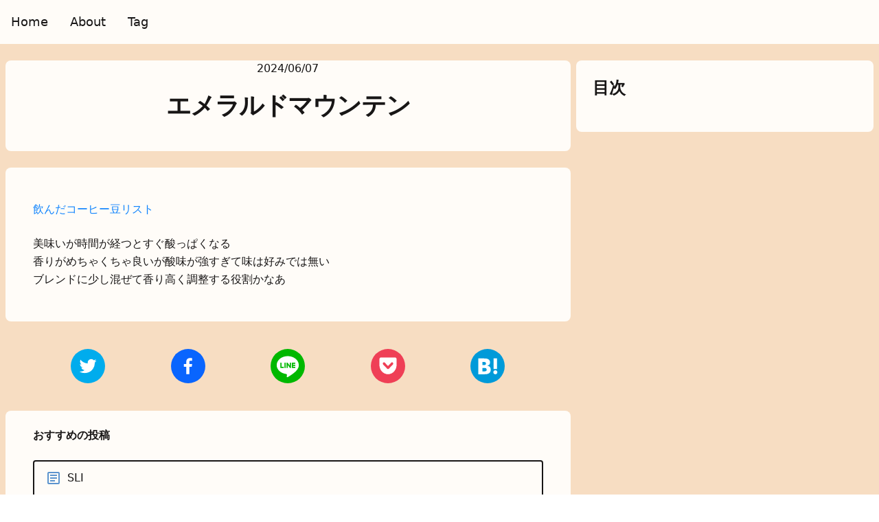

--- FILE ---
content_type: text/html; charset=utf-8
request_url: https://miketako.xyz/wiki/%E3%82%A8%E3%83%A1%E3%83%A9%E3%83%AB%E3%83%89%E3%83%9E%E3%82%A6%E3%83%B3%E3%83%86%E3%83%B3/
body_size: 11311
content:
<!DOCTYPE html><html lang="ja"><head><meta charSet="utf-8"/><meta name="viewport" content="width=device-width"/><link rel="shortcut icon" href="/favicon.ico"/><link rel="canonical" href="https://miketako.xyz/wiki/%E3%82%A8%E3%83%A1%E3%83%A9%E3%83%AB%E3%83%89%E3%83%9E%E3%82%A6%E3%83%B3%E3%83%86%E3%83%B3/"/><title>エメラルドマウンテン | Wiki by みけた工房</title><meta name="description" content="エメラルドマウンテン | Wiki by みけた工房 | みけた工房は、バックエンドエンジニアの@miketakoxyが運営する個人サイトです。このサイトはnote.com, Zenn, Qiitaなどの投稿を一元的に閲覧できるようにリンクを貼りつつ、そこから溢れた内容を書き溜めていく場所になっています。プロフィール、キャリア、技術、お仕事依頼に関してはプロフィールページをご覧ください。"/><meta property="og:title" content="エメラルドマウンテン | Wiki by みけた工房"/><meta property="og:description" content="エメラルドマウンテン | Wiki by みけた工房 | みけた工房は、バックエンドエンジニアの@miketakoxyが運営する個人サイトです。このサイトはnote.com, Zenn, Qiitaなどの投稿を一元的に閲覧できるようにリンクを貼りつつ、そこから溢れた内容を書き溜めていく場所になっています。プロフィール、キャリア、技術、お仕事依頼に関してはプロフィールページをご覧ください。"/><meta property="og:type" content="article"/><meta property="og:url" content="https://miketako.xyz/wiki/エメラルドマウンテン"/><meta property="og:image" content="https://miketako.xyz/ogp/wiki/エメラルドマウンテン.png"/><meta property="twitter:image" content="https://miketako.xyz/ogp/wiki/エメラルドマウンテン.png"/><meta name="author" content="みけたこ (@miketako3)"/><meta name="next-head-count" content="13"/><link rel="preload" href="/_next/static/css/bc7175b4c24a0129.css" as="style"/><link rel="stylesheet" href="/_next/static/css/bc7175b4c24a0129.css" data-n-g=""/><link rel="preload" href="/_next/static/css/49dd456c99b4aeb4.css" as="style"/><link rel="stylesheet" href="/_next/static/css/49dd456c99b4aeb4.css" data-n-p=""/><noscript data-n-css=""></noscript><script defer="" nomodule="" src="/_next/static/chunks/polyfills-78c92fac7aa8fdd8.js"></script><script src="/_next/static/chunks/webpack-eb5e25845c6e7c83.js" defer=""></script><script src="/_next/static/chunks/framework-2c16ac744b6cdea6.js" defer=""></script><script src="/_next/static/chunks/main-10ba315310815c7f.js" defer=""></script><script src="/_next/static/chunks/pages/_app-8eef80ad9cd3d14d.js" defer=""></script><script src="/_next/static/chunks/d9067523-f6c020e535f25bfe.js" defer=""></script><script src="/_next/static/chunks/3a17f596-0fa9d3ad0e22a84d.js" defer=""></script><script src="/_next/static/chunks/4577d2ec-d0c1b7a7baf6c6e8.js" defer=""></script><script src="/_next/static/chunks/646e0218-eae9dcb403a06c57.js" defer=""></script><script src="/_next/static/chunks/fea29d9f-a193e622afb2646a.js" defer=""></script><script src="/_next/static/chunks/61-eb227d7627bd21b4.js" defer=""></script><script src="/_next/static/chunks/11-615f6c570f08900f.js" defer=""></script><script src="/_next/static/chunks/209-b8c174877163b0ac.js" defer=""></script><script src="/_next/static/chunks/pages/wiki/%5Bslug%5D-85fc0aebede09fa5.js" defer=""></script><script src="/_next/static/IO3DCtA8UQ_lsVsQHwF8t/_buildManifest.js" defer=""></script><script src="/_next/static/IO3DCtA8UQ_lsVsQHwF8t/_ssgManifest.js" defer=""></script></head><body><div id="__next"><div class="min-h-screen bg-theme-6 dark:bg-theme-4 flex flex-col"><div><nav class="bg-theme-1 dark:bg-theme-5 mb-6"><div class="mx-auto max-w-7xl flex items-center justify-between h-16 px-4"><div class="flex space-x-8 items-center"><a class="bold text-lg text-theme-5 dark:text-theme-1 hover:text-theme-3 rounded-md font-medium" href="/">Home</a><a class="bold text-lg text-theme-5 dark:text-theme-1 hover:text-theme-3 rounded-md font-medium" href="/posts/about/">About</a><a class="bold text-lg text-theme-5 dark:text-theme-1 hover:text-theme-3 rounded-md font-medium" href="/tags/">Tag</a></div></div></nav></div><div class="flex-grow"><main><div class="flex max-w-9xl mx-auto"><div class="container px-2 mx-auto flex-grow max-w-7xl"><article class="mb-10 max-w-5xl mx-auto"><div class="rounded-lg bg-theme-1 dark:bg-theme-5 mb-6 px-6"><div class="max-w-2xl mx-auto"><div class="text-center text-theme-5 dark:text-theme-1 mb-0"><time dateTime="2024-06-07">2024/06/07</time></div></div><div class="text-center max-w-2xl mx-auto"><h1 class="text-2xl md:text-4xl font-bold tracking-tighter leading-tight md:leading-none mb-6 pt-6 text-theme-5 dark:text-theme-1">エメラルドマウンテン</h1></div><div class="max-w-2xl mx-auto pb-6"><ul class="flex flex-wrap items-center gap-2 md:gap-4"></ul></div></div><div class="py-6 mx-auto px-4 md:px-10 rounded-lg is-animated bg-theme-1 dark:bg-theme-5"><div class="znc" style="background-color:inherit"><div class="markdown-styles_markdown__HwUWZ text-theme-5 dark:text-theme-1" style="font-size:1rem"><p><a href="/wiki/%E9%A3%B2%E3%82%93%E3%81%A0%E3%82%B3%E3%83%BC%E3%83%92%E3%83%BC%E8%B1%86%E3%83%AA%E3%82%B9%E3%83%88">飲んだコーヒー豆リスト</a></p>
<p>美味いが時間が経つとすぐ酸っぱくなる<br />
香りがめちゃくちゃ良いが酸味が強すぎて味は好みでは無い<br />
ブレンドに少し混ぜて香り高く調整する役割かなあ</p>
</div></div></div></article><div class="mb-10 flex justify-evenly"><button class="react-share__ShareButton" style="background-color:transparent;border:none;padding:0;font:inherit;color:inherit;cursor:pointer"><svg viewBox="0 0 64 64" width="50" height="50"><circle cx="32" cy="32" r="32" fill="#00aced"></circle><path d="M48,22.1c-1.2,0.5-2.4,0.9-3.8,1c1.4-0.8,2.4-2.1,2.9-3.6c-1.3,0.8-2.7,1.3-4.2,1.6 C41.7,19.8,40,19,38.2,19c-3.6,0-6.6,2.9-6.6,6.6c0,0.5,0.1,1,0.2,1.5c-5.5-0.3-10.3-2.9-13.5-6.9c-0.6,1-0.9,2.1-0.9,3.3 c0,2.3,1.2,4.3,2.9,5.5c-1.1,0-2.1-0.3-3-0.8c0,0,0,0.1,0,0.1c0,3.2,2.3,5.8,5.3,6.4c-0.6,0.1-1.1,0.2-1.7,0.2c-0.4,0-0.8,0-1.2-0.1 c0.8,2.6,3.3,4.5,6.1,4.6c-2.2,1.8-5.1,2.8-8.2,2.8c-0.5,0-1.1,0-1.6-0.1c2.9,1.9,6.4,2.9,10.1,2.9c12.1,0,18.7-10,18.7-18.7 c0-0.3,0-0.6,0-0.8C46,24.5,47.1,23.4,48,22.1z" fill="white"></path></svg></button><button title="エメラルドマウンテン" class="react-share__ShareButton" style="background-color:transparent;border:none;padding:0;font:inherit;color:inherit;cursor:pointer"><svg viewBox="0 0 64 64" width="50" height="50"><circle cx="32" cy="32" r="32" fill="#0965FE"></circle><path d="M34.1,47V33.3h4.6l0.7-5.3h-5.3v-3.4c0-1.5,0.4-2.6,2.6-2.6l2.8,0v-4.8c-0.5-0.1-2.2-0.2-4.1-0.2 c-4.1,0-6.9,2.5-6.9,7V28H24v5.3h4.6V47H34.1z" fill="white"></path></svg></button><button class="react-share__ShareButton" style="background-color:transparent;border:none;padding:0;font:inherit;color:inherit;cursor:pointer"><svg viewBox="0 0 64 64" width="50" height="50"><circle cx="32" cy="32" r="32" fill="#00b800"></circle><path d="M52.62 30.138c0 3.693-1.432 7.019-4.42 10.296h.001c-4.326 4.979-14 11.044-16.201 11.972-2.2.927-1.876-.591-1.786-1.112l.294-1.765c.069-.527.142-1.343-.066-1.865-.232-.574-1.146-.872-1.817-1.016-9.909-1.31-17.245-8.238-17.245-16.51 0-9.226 9.251-16.733 20.62-16.733 11.37 0 20.62 7.507 20.62 16.733zM27.81 25.68h-1.446a.402.402 0 0 0-.402.401v8.985c0 .221.18.4.402.4h1.446a.401.401 0 0 0 .402-.4v-8.985a.402.402 0 0 0-.402-.401zm9.956 0H36.32a.402.402 0 0 0-.402.401v5.338L31.8 25.858a.39.39 0 0 0-.031-.04l-.002-.003-.024-.025-.008-.007a.313.313 0 0 0-.032-.026.255.255 0 0 1-.021-.014l-.012-.007-.021-.012-.013-.006-.023-.01-.013-.005-.024-.008-.014-.003-.023-.005-.017-.002-.021-.003-.021-.002h-1.46a.402.402 0 0 0-.402.401v8.985c0 .221.18.4.402.4h1.446a.401.401 0 0 0 .402-.4v-5.337l4.123 5.568c.028.04.063.072.101.099l.004.003a.236.236 0 0 0 .025.015l.012.006.019.01a.154.154 0 0 1 .019.008l.012.004.028.01.005.001a.442.442 0 0 0 .104.013h1.446a.4.4 0 0 0 .401-.4v-8.985a.402.402 0 0 0-.401-.401zm-13.442 7.537h-3.93v-7.136a.401.401 0 0 0-.401-.401h-1.447a.4.4 0 0 0-.401.401v8.984a.392.392 0 0 0 .123.29c.072.068.17.111.278.111h5.778a.4.4 0 0 0 .401-.401v-1.447a.401.401 0 0 0-.401-.401zm21.429-5.287c.222 0 .401-.18.401-.402v-1.446a.401.401 0 0 0-.401-.402h-5.778a.398.398 0 0 0-.279.113l-.005.004-.006.008a.397.397 0 0 0-.111.276v8.984c0 .108.043.206.112.278l.005.006a.401.401 0 0 0 .284.117h5.778a.4.4 0 0 0 .401-.401v-1.447a.401.401 0 0 0-.401-.401h-3.93v-1.519h3.93c.222 0 .401-.18.401-.402V29.85a.401.401 0 0 0-.401-.402h-3.93V27.93h3.93z" fill="white"></path></svg></button><button class="react-share__ShareButton" style="background-color:transparent;border:none;padding:0;font:inherit;color:inherit;cursor:pointer"><svg viewBox="0 0 64 64" width="50" height="50"><circle cx="32" cy="32" r="32" fill="#EF3F56"></circle><path d="M41.084 29.065l-7.528 7.882a2.104 2.104 0 0 1-1.521.666 2.106 2.106 0 0 1-1.522-.666l-7.528-7.882c-.876-.914-.902-2.43-.065-3.384.84-.955 2.228-.987 3.1-.072l6.015 6.286 6.022-6.286c.88-.918 2.263-.883 3.102.071.841.938.82 2.465-.06 3.383l-.015.002zm6.777-10.976C47.463 16.84 46.361 16 45.14 16H18.905c-1.2 0-2.289.82-2.716 2.044-.125.363-.189.743-.189 1.125v10.539l.112 2.096c.464 4.766 2.73 8.933 6.243 11.838.06.053.125.102.19.153l.04.033c1.882 1.499 3.986 2.514 6.259 3.014a14.662 14.662 0 0 0 6.13.052c.118-.042.235-.065.353-.087.03 0 .065-.022.098-.042a15.395 15.395 0 0 0 6.011-2.945l.039-.045.18-.153c3.502-2.902 5.765-7.072 6.248-11.852L48 29.674v-10.52c0-.366-.041-.728-.161-1.08l.022.015z" fill="white"></path></svg></button><button class="react-share__ShareButton" style="background-color:transparent;border:none;padding:0;font:inherit;color:inherit;cursor:pointer"><svg viewBox="0 0 64 64" width="50" height="50"><circle cx="32" cy="32" r="32" fill="#009ad9"></circle><path d="M 36.164062 33.554688 C 34.988281 32.234375 33.347656 31.5 31.253906 31.34375 C 33.125 30.835938 34.476562 30.09375 35.335938 29.09375 C 36.191406 28.09375 36.609375 26.78125 36.609375 25.101562 C 36.628906 23.875 36.332031 22.660156 35.75 21.578125 C 35.160156 20.558594 34.292969 19.71875 33.253906 19.160156 C 32.304688 18.640625 31.175781 18.265625 29.847656 18.042969 C 28.523438 17.824219 26.195312 17.730469 22.867188 17.730469 L 14.769531 17.730469 L 14.769531 47.269531 L 23.113281 47.269531 C 26.46875 47.269531 28.886719 47.15625 30.367188 46.929688 C 31.851562 46.695312 33.085938 46.304688 34.085938 45.773438 C 35.289062 45.148438 36.28125 44.179688 36.933594 42.992188 C 37.597656 41.796875 37.933594 40.402344 37.933594 38.816406 C 37.933594 36.621094 37.347656 34.867188 36.164062 33.554688 Z M 22.257812 24.269531 L 23.984375 24.269531 C 25.988281 24.269531 27.332031 24.496094 28.015625 24.945312 C 28.703125 25.402344 29.042969 26.183594 29.042969 27.285156 C 29.042969 28.390625 28.664062 29.105469 27.9375 29.550781 C 27.210938 29.992188 25.84375 30.199219 23.855469 30.199219 L 22.257812 30.199219 Z M 29.121094 41.210938 C 28.328125 41.691406 26.976562 41.925781 25.078125 41.925781 L 22.257812 41.925781 L 22.257812 35.488281 L 25.195312 35.488281 C 27.144531 35.488281 28.496094 35.738281 29.210938 36.230469 C 29.925781 36.726562 30.304688 37.582031 30.304688 38.832031 C 30.304688 40.078125 29.914062 40.742188 29.105469 41.222656 Z M 29.121094 41.210938 M 46.488281 39.792969 C 44.421875 39.792969 42.742188 41.46875 42.742188 43.535156 C 42.742188 45.605469 44.421875 47.28125 46.488281 47.28125 C 48.554688 47.28125 50.230469 45.605469 50.230469 43.535156 C 50.230469 41.46875 48.554688 39.792969 46.488281 39.792969 Z M 46.488281 39.792969 M 43.238281 17.730469 L 49.738281 17.730469 L 49.738281 37.429688 L 43.238281 37.429688 Z M 43.238281 17.730469 " fill="white"></path></svg></button></div><div class="my-6 py-6 mx-auto px-4 md:px-10 rounded-lg bg-theme-1 dark:bg-theme-5 max-w-5xl"><p class="mb-6 text-theme-5 dark:text-theme-1 font-bold">おすすめの投稿</p><ul class="divide-y rounded border-2 divide-theme-5 dark:divide-theme-1 border-theme-5 dark:border-theme-1"><li class="px-2 py-3"><a class="flex w-full items-center text-theme-5 dark:text-theme-1 hover:text-theme-3 pr-4" href="/wiki/SLI"><div class="mx-2 w-6"><svg stroke="currentColor" fill="currentColor" stroke-width="0" viewBox="0 0 24 24" class="text-2xl text-theme-3" height="1em" width="1em" xmlns="http://www.w3.org/2000/svg"><path fill="none" d="M0 0h24v24H0z"></path><path d="M19 5v14H5V5h14m0-2H5c-1.1 0-2 .9-2 2v14c0 1.1.9 2 2 2h14c1.1 0 2-.9 2-2V5c0-1.1-.9-2-2-2z"></path><path d="M14 17H7v-2h7v2zm3-4H7v-2h10v2zm0-4H7V7h10v2z"></path></svg></div><p>SLI</p></a></li><li class="px-2 py-3"><a class="flex w-full items-center text-theme-5 dark:text-theme-1 hover:text-theme-3 pr-4" href="/wiki/うつ病"><div class="mx-2 w-6"><svg stroke="currentColor" fill="currentColor" stroke-width="0" viewBox="0 0 24 24" class="text-2xl text-theme-3" height="1em" width="1em" xmlns="http://www.w3.org/2000/svg"><path fill="none" d="M0 0h24v24H0z"></path><path d="M19 5v14H5V5h14m0-2H5c-1.1 0-2 .9-2 2v14c0 1.1.9 2 2 2h14c1.1 0 2-.9 2-2V5c0-1.1-.9-2-2-2z"></path><path d="M14 17H7v-2h7v2zm3-4H7v-2h10v2zm0-4H7V7h10v2z"></path></svg></div><p>うつ病</p></a></li><li class="px-2 py-3"><a class="flex w-full items-center text-theme-5 dark:text-theme-1 hover:text-theme-3 pr-4" href="/wiki/リファクタリング"><div class="mx-2 w-6"><svg stroke="currentColor" fill="currentColor" stroke-width="0" viewBox="0 0 24 24" class="text-2xl text-theme-3" height="1em" width="1em" xmlns="http://www.w3.org/2000/svg"><path fill="none" d="M0 0h24v24H0z"></path><path d="M19 5v14H5V5h14m0-2H5c-1.1 0-2 .9-2 2v14c0 1.1.9 2 2 2h14c1.1 0 2-.9 2-2V5c0-1.1-.9-2-2-2z"></path><path d="M14 17H7v-2h7v2zm3-4H7v-2h10v2zm0-4H7V7h10v2z"></path></svg></div><p>リファクタリング</p></a></li><li class="px-2 py-3"><a class="flex w-full items-center text-theme-5 dark:text-theme-1 hover:text-theme-3 pr-4" href="/wiki/ウォークスルー"><div class="mx-2 w-6"><svg stroke="currentColor" fill="currentColor" stroke-width="0" viewBox="0 0 24 24" class="text-2xl text-theme-3" height="1em" width="1em" xmlns="http://www.w3.org/2000/svg"><path fill="none" d="M0 0h24v24H0z"></path><path d="M19 5v14H5V5h14m0-2H5c-1.1 0-2 .9-2 2v14c0 1.1.9 2 2 2h14c1.1 0 2-.9 2-2V5c0-1.1-.9-2-2-2z"></path><path d="M14 17H7v-2h7v2zm3-4H7v-2h10v2zm0-4H7V7h10v2z"></path></svg></div><p>ウォークスルー</p></a></li><li class="px-2 py-3"><a class="flex w-full items-center text-theme-5 dark:text-theme-1 hover:text-theme-3 pr-4" href="/wiki/戦術的フォーク"><div class="mx-2 w-6"><svg stroke="currentColor" fill="currentColor" stroke-width="0" viewBox="0 0 24 24" class="text-2xl text-theme-3" height="1em" width="1em" xmlns="http://www.w3.org/2000/svg"><path fill="none" d="M0 0h24v24H0z"></path><path d="M19 5v14H5V5h14m0-2H5c-1.1 0-2 .9-2 2v14c0 1.1.9 2 2 2h14c1.1 0 2-.9 2-2V5c0-1.1-.9-2-2-2z"></path><path d="M14 17H7v-2h7v2zm3-4H7v-2h10v2zm0-4H7V7h10v2z"></path></svg></div><p>戦術的フォーク</p></a></li><li class="px-2 py-3"><a class="flex w-full items-center text-theme-5 dark:text-theme-1 hover:text-theme-3 pr-4" href="/wiki/スマートコントラクト"><div class="mx-2 w-6"><svg stroke="currentColor" fill="currentColor" stroke-width="0" viewBox="0 0 24 24" class="text-2xl text-theme-3" height="1em" width="1em" xmlns="http://www.w3.org/2000/svg"><path fill="none" d="M0 0h24v24H0z"></path><path d="M19 5v14H5V5h14m0-2H5c-1.1 0-2 .9-2 2v14c0 1.1.9 2 2 2h14c1.1 0 2-.9 2-2V5c0-1.1-.9-2-2-2z"></path><path d="M14 17H7v-2h7v2zm3-4H7v-2h10v2zm0-4H7V7h10v2z"></path></svg></div><p>スマートコントラクト</p></a></li><li class="px-2 py-3"><a class="flex w-full items-center text-theme-5 dark:text-theme-1 hover:text-theme-3 pr-4" href="/wiki/レガシーコードからの脱却"><div class="mx-2 w-6"><svg stroke="currentColor" fill="currentColor" stroke-width="0" viewBox="0 0 24 24" class="text-2xl text-theme-3" height="1em" width="1em" xmlns="http://www.w3.org/2000/svg"><path fill="none" d="M0 0h24v24H0z"></path><path d="M19 5v14H5V5h14m0-2H5c-1.1 0-2 .9-2 2v14c0 1.1.9 2 2 2h14c1.1 0 2-.9 2-2V5c0-1.1-.9-2-2-2z"></path><path d="M14 17H7v-2h7v2zm3-4H7v-2h10v2zm0-4H7V7h10v2z"></path></svg></div><p>レガシーコードからの脱却</p></a></li><li class="px-2 py-3"><a class="flex w-full items-center text-theme-5 dark:text-theme-1 hover:text-theme-3 pr-4" href="/wiki/暗号通貨"><div class="mx-2 w-6"><svg stroke="currentColor" fill="currentColor" stroke-width="0" viewBox="0 0 24 24" class="text-2xl text-theme-3" height="1em" width="1em" xmlns="http://www.w3.org/2000/svg"><path fill="none" d="M0 0h24v24H0z"></path><path d="M19 5v14H5V5h14m0-2H5c-1.1 0-2 .9-2 2v14c0 1.1.9 2 2 2h14c1.1 0 2-.9 2-2V5c0-1.1-.9-2-2-2z"></path><path d="M14 17H7v-2h7v2zm3-4H7v-2h10v2zm0-4H7V7h10v2z"></path></svg></div><p>暗号通貨</p></a></li><li class="px-2 py-3"><a class="flex w-full items-center text-theme-5 dark:text-theme-1 hover:text-theme-3 pr-4" href="/wiki/ブロックチェーン"><div class="mx-2 w-6"><svg stroke="currentColor" fill="currentColor" stroke-width="0" viewBox="0 0 24 24" class="text-2xl text-theme-3" height="1em" width="1em" xmlns="http://www.w3.org/2000/svg"><path fill="none" d="M0 0h24v24H0z"></path><path d="M19 5v14H5V5h14m0-2H5c-1.1 0-2 .9-2 2v14c0 1.1.9 2 2 2h14c1.1 0 2-.9 2-2V5c0-1.1-.9-2-2-2z"></path><path d="M14 17H7v-2h7v2zm3-4H7v-2h10v2zm0-4H7V7h10v2z"></path></svg></div><p>ブロックチェーン</p></a></li><li class="px-2 py-3"><a class="flex w-full items-center text-theme-5 dark:text-theme-1 hover:text-theme-3 pr-4" href="/wiki/QuANTS"><div class="mx-2 w-6"><svg stroke="currentColor" fill="currentColor" stroke-width="0" viewBox="0 0 24 24" class="text-2xl text-theme-3" height="1em" width="1em" xmlns="http://www.w3.org/2000/svg"><path fill="none" d="M0 0h24v24H0z"></path><path d="M19 5v14H5V5h14m0-2H5c-1.1 0-2 .9-2 2v14c0 1.1.9 2 2 2h14c1.1 0 2-.9 2-2V5c0-1.1-.9-2-2-2z"></path><path d="M14 17H7v-2h7v2zm3-4H7v-2h10v2zm0-4H7V7h10v2z"></path></svg></div><p>QuANTS</p></a></li><li class="px-2 py-3"><a class="flex w-full items-center text-theme-5 dark:text-theme-1 hover:text-theme-3 pr-4" href="/wiki/分散データアクセスに関するトレードオフ"><div class="mx-2 w-6"><svg stroke="currentColor" fill="currentColor" stroke-width="0" viewBox="0 0 24 24" class="text-2xl text-theme-3" height="1em" width="1em" xmlns="http://www.w3.org/2000/svg"><path fill="none" d="M0 0h24v24H0z"></path><path d="M19 5v14H5V5h14m0-2H5c-1.1 0-2 .9-2 2v14c0 1.1.9 2 2 2h14c1.1 0 2-.9 2-2V5c0-1.1-.9-2-2-2z"></path><path d="M14 17H7v-2h7v2zm3-4H7v-2h10v2zm0-4H7V7h10v2z"></path></svg></div><p>分散データアクセスに関するトレードオフ</p></a></li><li class="px-2 py-3"><a class="flex w-full items-center text-theme-5 dark:text-theme-1 hover:text-theme-3 pr-4" href="/wiki/サイドチェーン"><div class="mx-2 w-6"><svg stroke="currentColor" fill="currentColor" stroke-width="0" viewBox="0 0 24 24" class="text-2xl text-theme-3" height="1em" width="1em" xmlns="http://www.w3.org/2000/svg"><path fill="none" d="M0 0h24v24H0z"></path><path d="M19 5v14H5V5h14m0-2H5c-1.1 0-2 .9-2 2v14c0 1.1.9 2 2 2h14c1.1 0 2-.9 2-2V5c0-1.1-.9-2-2-2z"></path><path d="M14 17H7v-2h7v2zm3-4H7v-2h10v2zm0-4H7V7h10v2z"></path></svg></div><p>サイドチェーン</p></a></li><li class="px-2 py-3"><a class="flex w-full items-center text-theme-5 dark:text-theme-1 hover:text-theme-3 pr-4" href="/wiki/コンポーネントベース分解"><div class="mx-2 w-6"><svg stroke="currentColor" fill="currentColor" stroke-width="0" viewBox="0 0 24 24" class="text-2xl text-theme-3" height="1em" width="1em" xmlns="http://www.w3.org/2000/svg"><path fill="none" d="M0 0h24v24H0z"></path><path d="M19 5v14H5V5h14m0-2H5c-1.1 0-2 .9-2 2v14c0 1.1.9 2 2 2h14c1.1 0 2-.9 2-2V5c0-1.1-.9-2-2-2z"></path><path d="M14 17H7v-2h7v2zm3-4H7v-2h10v2zm0-4H7V7h10v2z"></path></svg></div><p>コンポーネントベース分解</p></a></li><li class="px-2 py-3"><a class="flex w-full items-center text-theme-5 dark:text-theme-1 hover:text-theme-3 pr-4" href="/wiki/単一障害点"><div class="mx-2 w-6"><svg stroke="currentColor" fill="currentColor" stroke-width="0" viewBox="0 0 24 24" class="text-2xl text-theme-3" height="1em" width="1em" xmlns="http://www.w3.org/2000/svg"><path fill="none" d="M0 0h24v24H0z"></path><path d="M19 5v14H5V5h14m0-2H5c-1.1 0-2 .9-2 2v14c0 1.1.9 2 2 2h14c1.1 0 2-.9 2-2V5c0-1.1-.9-2-2-2z"></path><path d="M14 17H7v-2h7v2zm3-4H7v-2h10v2zm0-4H7V7h10v2z"></path></svg></div><p>単一障害点</p></a></li><li class="px-2 py-3"><a class="flex w-full items-center text-theme-5 dark:text-theme-1 hover:text-theme-3 pr-4" href="/wiki/クリスタルマウンテン"><div class="mx-2 w-6"><svg stroke="currentColor" fill="currentColor" stroke-width="0" viewBox="0 0 24 24" class="text-2xl text-theme-3" height="1em" width="1em" xmlns="http://www.w3.org/2000/svg"><path fill="none" d="M0 0h24v24H0z"></path><path d="M19 5v14H5V5h14m0-2H5c-1.1 0-2 .9-2 2v14c0 1.1.9 2 2 2h14c1.1 0 2-.9 2-2V5c0-1.1-.9-2-2-2z"></path><path d="M14 17H7v-2h7v2zm3-4H7v-2h10v2zm0-4H7V7h10v2z"></path></svg></div><p>クリスタルマウンテン</p></a></li></ul></div></div><div class="xl:mr-2 rounded-lg bg-theme-1 dark:bg-theme-5 hidden xl:block w-1/2 xl:p-6 h-fit sticky top-2 mx-auto"><div class="text-theme-5 dark:text-theme-1"><p class="mb-6 font-bold text-2xl">目次</p><nav class="toc"></nav></div></div></div></main></div><footer class="bg-theme-1 dark:bg-theme-5 w-full py-4"><div><div class="pt-2 flex max-w-xs mx-auto items-center justify-evenly"><a href="https://x.com/miketakoxy" class="transition-colors duration-200 text-theme-5 hover:text-theme-3 dark:text-theme-1"><svg xmlns="http://www.w3.org/2000/svg" width="24" height="24" fill="currentColor" viewBox="0 0 24 24"><title>twitter</title><path d="M23.953 4.57a10 10 0 01-2.825.775 4.958 4.958 0 002.163-2.723c-.951.555-2.005.959-3.127 1.184a4.92 4.92 0 00-8.384 4.482C7.69 8.095 4.067 6.13 1.64 3.162a4.822 4.822 0 00-.666 2.475c0 1.71.87 3.213 2.188 4.096a4.904 4.904 0 01-2.228-.616v.06a4.923 4.923 0 003.946 4.827 4.996 4.996 0 01-2.212.085 4.936 4.936 0 004.604 3.417 9.867 9.867 0 01-6.102 2.105c-.39 0-.779-.023-1.17-.067a13.995 13.995 0 007.557 2.209c9.053 0 13.998-7.496 13.998-13.985 0-.21 0-.42-.015-.63A9.935 9.935 0 0024 4.59z"></path></svg></a><a href="https://github.com/miketako3" class="transition-colors duration-200 text-theme-5 hover:text-theme-3 dark:text-theme-1"><svg xmlns="http://www.w3.org/2000/svg" width="24" height="24" fill="currentColor" viewBox="0 0 24 24"><title>github</title><path d="M12 .297c-6.63 0-12 5.373-12 12 0 5.303 3.438 9.8 8.205 11.385.6.113.82-.258.82-.577 0-.285-.01-1.04-.015-2.04-3.338.724-4.042-1.61-4.042-1.61C4.422 18.07 3.633 17.7 3.633 17.7c-1.087-.744.084-.729.084-.729 1.205.084 1.838 1.236 1.838 1.236 1.07 1.835 2.809 1.305 3.495.998.108-.776.417-1.305.76-1.605-2.665-.3-5.466-1.332-5.466-5.93 0-1.31.465-2.38 1.235-3.22-.135-.303-.54-1.523.105-3.176 0 0 1.005-.322 3.3 1.23.96-.267 1.98-.399 3-.405 1.02.006 2.04.138 3 .405 2.28-1.552 3.285-1.23 3.285-1.23.645 1.653.24 2.873.12 3.176.765.84 1.23 1.91 1.23 3.22 0 4.61-2.805 5.625-5.475 5.92.42.36.81 1.096.81 2.22 0 1.606-.015 2.896-.015 3.286 0 .315.21.69.825.57C20.565 22.092 24 17.592 24 12.297c0-6.627-5.373-12-12-12"></path></svg></a><a href="https://zenn.dev/miketako3" class="transition-colors duration-200 text-theme-5 hover:text-theme-3 dark:text-theme-1"><svg xmlns="http://www.w3.org/2000/svg" width="24" height="24" fill="currentColor" viewBox="0 0 24 24"><title>zenn</title><path d="M.264 23.771h4.984c.264 0 .498-.147.645-.352L19.614.874c.176-.293-.029-.645-.381-.645h-4.72c-.235 0-.44.117-.557.323L.03 23.361c-.088.176.029.41.234.41zM17.445 23.419l6.479-10.408c.205-.323-.029-.733-.41-.733h-4.691c-.176 0-.352.088-.44.235l-6.655 10.643c-.176.264.029.616.352.616h4.779c.234-.001.468-.118.586-.353z"></path></svg></a><a href="/cdn-cgi/l/email-protection#f99a96978d989a8db99490929c8d989296d7818083" class="text-2xl transition-colors duration-200 text-theme-5 hover:text-theme-3 dark:text-theme-1"><svg stroke="currentColor" fill="currentColor" stroke-width="0" viewBox="0 0 24 24" height="1em" width="1em" xmlns="http://www.w3.org/2000/svg"><path fill-rule="evenodd" d="M23,20 L23,6 L12,15 L1,6 L1,20 L23,20 Z M12,12 L22,4 L2,4 L12,12 Z"></path></svg></a><a href="/rss.xml" class="text-2xl transition-colors duration-200 text-theme-5 hover:text-theme-3 dark:text-theme-1"><svg stroke="currentColor" fill="currentColor" stroke-width="0" viewBox="0 0 16 16" height="1em" width="1em" xmlns="http://www.w3.org/2000/svg"><path d="M2 0a2 2 0 0 0-2 2v12a2 2 0 0 0 2 2h12a2 2 0 0 0 2-2V2a2 2 0 0 0-2-2H2zm1.5 2.5c5.523 0 10 4.477 10 10a1 1 0 1 1-2 0 8 8 0 0 0-8-8 1 1 0 0 1 0-2zm0 4a6 6 0 0 1 6 6 1 1 0 1 1-2 0 4 4 0 0 0-4-4 1 1 0 0 1 0-2zm.5 7a1.5 1.5 0 1 1 0-3 1.5 1.5 0 0 1 0 3z"></path></svg></a></div><div class="text-center text-theme-5 dark:text-theme-1 pt-2 sm:pt-2 font-light flex items-center justify-center">©︎ <!-- -->2026<!-- --> miketako3</div></div></footer></div></div><script data-cfasync="false" src="/cdn-cgi/scripts/5c5dd728/cloudflare-static/email-decode.min.js"></script><script id="__NEXT_DATA__" type="application/json">{"props":{"pageProps":{"wiki":{"slug":"エメラルドマウンテン","title":"エメラルドマウンテン","excerpt":"","date":"2024-06-07","content":"\u003cp\u003e\u003ca href=\"/wiki/%E9%A3%B2%E3%82%93%E3%81%A0%E3%82%B3%E3%83%BC%E3%83%92%E3%83%BC%E8%B1%86%E3%83%AA%E3%82%B9%E3%83%88\"\u003e飲んだコーヒー豆リスト\u003c/a\u003e\u003c/p\u003e\n\u003cp\u003e美味いが時間が経つとすぐ酸っぱくなる\u003cbr /\u003e\n香りがめちゃくちゃ良いが酸味が強すぎて味は好みでは無い\u003cbr /\u003e\nブレンドに少し混ぜて香り高く調整する役割かなあ\u003c/p\u003e\n","tags":[],"url":null},"suggestedWikis":[{"slug":"SLI","title":"SLI","excerpt":"","date":"2024-06-09","content":"[SRE](/wiki/SRE)において、Service Level Indicatorの略で、サービスの質を図る指標のこと。\n\n正常応答率99%を目指そう！と言った時、正常応答率がSLI。","tags":[],"url":null},{"slug":"うつ病","title":"うつ病","excerpt":"","date":"2024-06-07","content":"## そもそもうつ病とは何なのか  \n  \n情報ソースはほぼネットのみなので詳しくは専門のソースを見てほしいですが、ある程度は自分で調べて理解したつもりです。  \n  \n### 概要  \n  \nうつ病とは気分障害の一種で、うつ状態 (いわゆるうつ病っぽい状態) が2週間以上続いている場合につけられる診断です。原因はよくわかっていないようですが、脳内のセロトニン等が不足したことによって起きるという説がありますし、少なくとも脳に病的な何かが起きて発症したと考えられています。ただの精神的な問題ではないということです。  \n  \nいわゆる新型うつ等と呼ばれることもある適応障害とは区別され、原因を切り離した時にうつ状態ではなくなるのが適応障害で、そもそも原因が定かではないのがうつ病という理解です。(なので、適応障害の場合は業務は無理でも休日は元気だったりするわけです)  \n  \n### 症状  \n  \n症状としては精神的なものとお肉体的なものがあり、例えば以下のようなものがあります。肉体的な症状があるということは知らない人には意外なんじゃないかなと思います。  \n  \n- 精神的  \n  - 気分が落ち込む  \n  - 意欲が無くなる  \n  - 集中力が無くなる  \n  - 不安になる  \n- 肉体的  \n  - 頭痛  \n  - 腰痛  \n  - 肩こり  \n  - 睡眠障害  \n  - 食欲不振や過食  \n  \n### 診断  \n  \nうつ病や適応障害の診断は操作的診断というものによって行われます。わかりやすく言えば心理テストみたいなやつです。  \n  \nいまのところそれらを正確に検査するのは難しく、症状によって診断するしかありません。そのため、医者によらない客観性のある診断をするために心理テストの規格を作っているみたいなことのようです。  \n  \n以下の記事によれば、うつ病の9割弱がICDという診断基準、残りがDSMという診断基準で診断されています。  \n  \nhttp://www.kokoronomori.jp/2014/05/21/post-53  \n  \nつまり、ICDやDSMを覚えれば誰でもうつ病の診断を得られる可能性があるわけです。これは、本当にうつ病に悩む人にとってはあまり良いことではないと思います。自分の症状はただの甘えなんじゃないかという気持ちになってしまいます。まあ本当に患っている人はそんな勉強する余裕は無いわけですが、ライフハック的に使用する心無い人によって偏見に晒される可能性を考えると早く検査法が確立してほしいと願うばかりです。  \n  \n### 治療  \n  \nうつ病の治療で重要なのは以下の4つです。  \n  \n- 休養  \n- 環境調整  \n- 薬物治療  \n- 精神療法  \n  \nそのため、精神科や心療内科でうつ病と診断されると、休職の診断書が出たり薬が処方されたりするわけです。  \n  \nなお、精神科や心療内科、クリニックはほぼ同じ意味です。名付けが自由なのでばらつきがあるというだけです。  \n  \n精神科で薬物治療と聞くとなんだか怖いイメージがありますが、最近は副作用が比較的少ない薬もありますし、イメージほどのヤバい薬が処方されることはあまり無いんじゃないかなと思います。  \n  \nまた、治療の効果は徐々に現れていきます。風邪等と一緒である瞬間からいきなり全快とはならないので、最初は寝たきりだとしても徐々に活動量が上がっていくと思います。そのため、うつ病だからといって何もできないわけではないです。これも世間一般のイメージと乖離があるんじゃないかなと思います。  \n  \n### お金周り  \n休職中は一般的には傷病手当金というものが健康保険から支給されます。金額としては月給の2/3程度です。 また、企業によってはさらに所得保障がある場合があり、月給の2/9程度が追加で支給されます。ボーナスはありませんし、支給までにかなりタイムラグがあるとはいえ、この期間は働かずにお金がもらえるわけですね。  \n  \n働かずにお金がもらえるなんて最高じゃないかと私も休職以前は思っていたのですが、やってみるとそんなに良いものではありません。  \n  \nそもそも大半の期間は遊んだり出来る余裕が体調的にありませんし、精神的にも遊んでいられるような状態ではありませんでした。本来感じる必要は無いのですが、ズル休みをしているような感覚になります。  \n  \nかなりの図太さがないと悠々自適に過ごすのは難しいでしょうし、そのような人はうつ病にならなそうです。  \n  \nさらに、治療が進んでいないと思われれば不要に薬が増やされるわけで、副作用があることを考えればあまりやりたくはありません。  \n  \n結局は真面目に治療に専念するのが一番良いわけで、そういう意味では安心して休める傷病手当金という制度は良いものだと思います。","tags":[],"url":null},{"slug":"リファクタリング","title":"リファクタリング","excerpt":"","date":"2024-06-07","content":"\n[Googleのソフトウェアエンジニアリング](/wiki/Googleのソフトウェアエンジニアリング)の定義では\n\n\u003e コードの挙動を変えずに整理された内容に書き直すこと\n\nである。\n\nつまり、最も重要なのは自動テストである。自動テストがないと挙動が変わってないことが担保できないからである。\n\n参考\nhttps://qiita.com/miketako3/items/3085e225a35cdf89cd55","tags":[],"url":null},{"slug":"ウォークスルー","title":"ウォークスルー","excerpt":"","date":"2024-06-07","content":"\nアプリ開発とかでチュートリアル的にスライドが何枚か出てくるやつのこと\n\n語源は知らない","tags":[],"url":null},{"slug":"戦術的フォーク","title":"戦術的フォーク","excerpt":"","date":"2024-06-07","content":"\nモノリスからサービスベースアーキテクチャを経てマイクロサービスへ移行していくためのやり方のうちの一つで、以下の様な手法。\n\n- まるっと別アプリケーションとしてコピーして立て、それぞれ1部の機能しか使っていない状態にする。  \n- その後、不要な機能をリファクタリングによって削除していく。","tags":[],"url":null},{"slug":"スマートコントラクト","title":"スマートコントラクト","excerpt":"","date":"2024-06-07","content":"契約を自動履行するシステムやプログラムのこと。\n\n[Ethereum](/wiki/Ethereum)のような[暗号通貨](/wiki/暗号通貨)では[ブロックチェーン](/wiki/ブロックチェーン)に記された台帳上の金額を動かす[チューリング完全](/wiki/チューリング完全)なプログラムを実装できるため、それを用いてスマートコントラクトも実現されている。\n\n","tags":[],"url":null},{"slug":"レガシーコードからの脱却","title":"レガシーコードからの脱却","excerpt":"","date":"2024-06-07","content":"\nhttps://www.oreilly.co.jp/books/9784873118864/\n\n[CLEAN](/wiki/CLEAN)","tags":[],"url":null},{"slug":"暗号通貨","title":"暗号通貨","excerpt":"","date":"2024-06-07","content":"[Bitcoin](/wiki/Bitcoin)に代表される、[ブロックチェーン](/wiki/ブロックチェーン)を用いた分散台帳に記載されたデータ残高のこと。\n\n2023年1月時点の上位2位から10位は以下。\n\n- [Ethereum](/wiki/Ethereum)\n- [Tether](/wiki/Tether)\n- [BNB](/wiki/BNB)\n- [XRP](/wiki/XRP)\n- [USB_Coin](/wiki/USB_Coin)\n- [Binance_USD](/wiki/Binance_USD)\n- [Cardano](/wiki/Cardano)\n- [Dogecoin](/wiki/Dogecoin)\n- [Polygon](/wiki/Polygon)","tags":[],"url":null},{"slug":"ブロックチェーン","title":"ブロックチェーン","excerpt":"","date":"2024-06-07","content":"\nあるデータのハッシュ値を次のデータの先頭に含めることで、連鎖的にデータが繋がりチェーンのようになる。\n\nこれにより過去のデータを改竄しようとすると連鎖的にハッシュ値が変わってしまうため、改竄が難しくなる。","tags":[],"url":null},{"slug":"QuANTS","title":"QuANTS","excerpt":"","date":"2024-06-07","content":"\nゴール、シグナル、メトリクスを明確に区別する (GSMフレームワーク)。  \n  \n- ゴール: 達成するべき目標。  \n- シグナル: ゴールを達成したことを知る手段。必ずしも計測可能である必要はない。  \n- メトリクス: シグナルの計測可能な代替品。  \n  \nメトリクスを計測する前に、それを計測した後どう行動するのかを考えるべき。  \n  \n生産性のゴールにはトレードオフがあるため、一部だけを計測するのはよくない。  \nQuANTSのゴールを全て計測することで、網羅的に計測ができる。  \n  \n| 頭文字 | 英語                           | 日本語      |  \n|-----|------------------------------|----------|  \n| Qu  | **Qu**ality of the code      | コード品質    |  \n| A   | **A**ttention from engineers | エンジニアの注意 |  \n| N   | I**n**tellectual complexity  | 知的複雑性    |  \n| T   | **T**empo and velocity       | テンポと速度   |  \n| S   | **S**atisfaction             | 満足       |  ","tags":[],"url":null},{"slug":"分散データアクセスに関するトレードオフ","title":"分散データアクセスに関するトレードオフ","excerpt":"","date":"2024-06-07","content":"\n[ソフトウェアアーキテクチャ・ハードパーツ](/wiki/ソフトウェアアーキテクチャ・ハードパーツ)\n\n所有していないデータにサービスが読み取りアクセスするためには様々な方法があり、その間にもトレードオフがある。  \n  \n- サービス間通信パターン  \n  - サービス間がWEB API等で通信してDBを隠蔽する  \n- 列スキーマレプリケーションパターン  \n  - 非正規化する  \n- レプリケーションキャッシュパターン  \n  - 分散キャッシュする  \n- データドメインパターン  \n  - 愚直に一緒にDBを見てしまう","tags":[],"url":null},{"slug":"サイドチェーン","title":"サイドチェーン","excerpt":"","date":"2024-06-07","content":"\nメインの[暗号通貨](/wiki/暗号通貨)の[ブロックチェーン](/wiki/ブロックチェーン)と連携する目的で作られた別の[ブロックチェーン](/wiki/ブロックチェーン)のこと。","tags":[],"url":null},{"slug":"コンポーネントベース分解","title":"コンポーネントベース分解","excerpt":"","date":"2024-06-07","content":"\nモノリスからサービスベースアーキテクチャを経てマイクロサービスへ移行していくためのやり方のうちの一つで、以下の様な手法。\n\n- まずは[リファクタリング](/wiki/リファクタリング)し、モジュールを分けていく。\n- 分けられたモジュールをサービスに切り出す。\n\n[戦術的フォーク](/wiki/戦術的フォーク)と比べて以下の様なメリットがある。\n\n- 不要なコードは生まれない\n- ロジックが綺麗になる","tags":[],"url":null},{"slug":"単一障害点","title":"単一障害点","excerpt":"","date":"2024-06-07","content":"\nそのコンポーネントに障害が発生したらその障害がシステム全体に波及してしまう様なコンポーネントのこと。\n\nSingle Point Of Failureで略してSPOFとも言う。\n\nシステムを[グラフ理論](/wiki/グラフ理論)の[連結グラフ](/wiki/連結グラフ)だと思うと、単一障害点は[切断点](/wiki/切断点)であり、システム全体の[連結度](/wiki/連結度)は1である。","tags":[],"url":null},{"slug":"クリスタルマウンテン","title":"クリスタルマウンテン","excerpt":"","date":"2024-06-07","content":"\n[飲んだコーヒー豆リスト](/wiki/飲んだコーヒー豆リスト)\n\nなんかあんまり美味しくない\nほげほげマウンテンはあんまり好きじゃ無いのかもしれない\n苦味が薄めな感じ","tags":[],"url":null}]},"__N_SSG":true},"page":"/wiki/[slug]","query":{"slug":"エメラルドマウンテン"},"buildId":"IO3DCtA8UQ_lsVsQHwF8t","isFallback":false,"gsp":true,"scriptLoader":[]}</script><script defer src="https://static.cloudflareinsights.com/beacon.min.js/vcd15cbe7772f49c399c6a5babf22c1241717689176015" integrity="sha512-ZpsOmlRQV6y907TI0dKBHq9Md29nnaEIPlkf84rnaERnq6zvWvPUqr2ft8M1aS28oN72PdrCzSjY4U6VaAw1EQ==" data-cf-beacon='{"version":"2024.11.0","token":"d36ff4bb6fe845faa27235ba1e93d037","r":1,"server_timing":{"name":{"cfCacheStatus":true,"cfEdge":true,"cfExtPri":true,"cfL4":true,"cfOrigin":true,"cfSpeedBrain":true},"location_startswith":null}}' crossorigin="anonymous"></script>
</body></html>

--- FILE ---
content_type: text/css; charset=utf-8
request_url: https://miketako.xyz/_next/static/css/49dd456c99b4aeb4.css
body_size: -206
content:
.markdown-styles_markdown__HwUWZ{font-size:1.125rem;line-height:1.75rem;line-height:1.625}.markdown-styles_markdown__HwUWZ blockquote,.markdown-styles_markdown__HwUWZ ol,.markdown-styles_markdown__HwUWZ p,.markdown-styles_markdown__HwUWZ ul{margin-top:1.5rem;margin-bottom:1.5rem;--tw-text-opacity:1;color:rgb(24 22 22/var(--tw-text-opacity))}@media (prefers-color-scheme:dark){.markdown-styles_markdown__HwUWZ blockquote,.markdown-styles_markdown__HwUWZ ol,.markdown-styles_markdown__HwUWZ p,.markdown-styles_markdown__HwUWZ ul{--tw-text-opacity:1;color:rgb(255 252 248/var(--tw-text-opacity))}}.markdown-styles_markdown__HwUWZ table th{--tw-bg-opacity:1;background-color:rgb(239 185 117/var(--tw-bg-opacity))}@media (prefers-color-scheme:dark){.markdown-styles_markdown__HwUWZ table th{--tw-bg-opacity:1;background-color:rgb(85 101 136/var(--tw-bg-opacity))}}.markdown-styles_markdown__HwUWZ table td{--tw-bg-opacity:1;background-color:rgb(255 252 248/var(--tw-bg-opacity))}@media (prefers-color-scheme:dark){.markdown-styles_markdown__HwUWZ table td{--tw-bg-opacity:1;background-color:rgb(24 22 22/var(--tw-bg-opacity))}}.markdown-styles_markdown__HwUWZ h2{margin-top:3rem;margin-bottom:1rem;font-size:1.875rem;line-height:2.25rem;line-height:1.375}.markdown-styles_markdown__HwUWZ h3{margin-top:2rem;margin-bottom:1rem;font-size:1.5rem;line-height:2rem;line-height:1.375}.markdown-styles_markdown__HwUWZ h4{margin-top:1rem;margin-bottom:1rem;font-size:1.25rem;line-height:1.75rem;line-height:1.375}

--- FILE ---
content_type: application/javascript
request_url: https://miketako.xyz/_next/static/chunks/187.333bc5111ecafa8a.js
body_size: 490
content:
"use strict";(self.webpackChunk_N_E=self.webpackChunk_N_E||[]).push([[187],{1545:function(e,t,n){var i=this&&this.__awaiter||function(e,t,n,i){return new(n||(n=Promise))(function(r,o){function d(e){try{c(i.next(e))}catch(e){o(e)}}function s(e){try{c(i.throw(e))}catch(e){o(e)}}function c(e){var t;e.done?r(e.value):((t=e.value)instanceof n?t:new n(function(e){e(t)})).then(d,s)}c((i=i.apply(e,t||[])).next())})};Object.defineProperty(t,"__esModule",{value:!0}),t.EmbedKatex=void 0;let r=n(5532),o=n(798);class d extends HTMLElement{constructor(){super();let e=document.createElement("div");e.setAttribute("id","katex-container"),this._container=e}connectedCallback(){return i(this,void 0,void 0,function*(){this.render()})}render(){return i(this,void 0,void 0,function*(){"undefined"==typeof katex&&(yield(0,r.loadScript)({src:"https://cdn.jsdelivr.net/npm/katex/dist/katex.min.js",id:"katex-js"})),(0,o.loadStylesheet)({href:"https://cdn.jsdelivr.net/npm/katex/dist/katex.min.css",id:"katex-css"});let e=!!this.getAttribute("display-mode"),t=this.textContent||this.innerText;null==katex||katex.render(t,this._container,{macros:{"\\RR":"\\mathbb{R}"},throwOnError:!1,displayMode:e}),this.innerHTML=this._container.innerHTML})}}t.EmbedKatex=d},1187:function(e,t,n){Object.defineProperty(t,"__esModule",{value:!0});let i=n(1545);customElements.define("embed-katex",i.EmbedKatex)},5532:function(e,t){Object.defineProperty(t,"__esModule",{value:!0}),t.loadScript=void 0;let n={};t.loadScript=function({src:e,id:t}){return new Promise((i,r)=>{if(document.getElementById(t)){let e=setInterval(()=>{n[t]&&(clearInterval(e),i())},100)}else{let o=document.createElement("script");o.setAttribute("src",e),o.setAttribute("id",t),document.head.appendChild(o),o.onload=()=>{n[t]=!0,i()},o.onerror=e=>r(e)}})}},798:function(e,t){Object.defineProperty(t,"__esModule",{value:!0}),t.loadStylesheet=void 0,t.loadStylesheet=function({href:e,id:t}){return new Promise((n,i)=>{if(document.getElementById(t))return n();let r=document.createElement("link");r.setAttribute("href",e),r.setAttribute("rel","stylesheet"),r.setAttribute("id",t),document.head.appendChild(r),r.onload=()=>{n()},r.onerror=e=>i(e)})}}}]);

--- FILE ---
content_type: application/javascript
request_url: https://miketako.xyz/_next/static/IO3DCtA8UQ_lsVsQHwF8t/_ssgManifest.js
body_size: -312
content:
self.__SSG_MANIFEST=new Set(["\u002F","\u002Fpages\u002F[page]","\u002Fposts\u002F[slug]","\u002Ftags","\u002Ftags\u002F[tag]\u002Fpages\u002F[page]","\u002Fwiki\u002F[slug]"]);self.__SSG_MANIFEST_CB&&self.__SSG_MANIFEST_CB()

--- FILE ---
content_type: application/javascript
request_url: https://miketako.xyz/_next/static/chunks/646e0218-eae9dcb403a06c57.js
body_size: -253
content:
"use strict";(self.webpackChunk_N_E=self.webpackChunk_N_E||[]).push([[123],{3804:function(t,e,n){n.d(e,{tzA:function(){return a}});var u=n(5955);function a(t){return(0,u.w_)({tag:"svg",attr:{viewBox:"0 0 24 24"},child:[{tag:"path",attr:{fillRule:"evenodd",d:"M23,20 L23,6 L12,15 L1,6 L1,20 L23,20 Z M12,12 L22,4 L2,4 L12,12 Z"},child:[]}]})(t)}}}]);

--- FILE ---
content_type: application/javascript
request_url: https://miketako.xyz/_next/static/chunks/209-b8c174877163b0ac.js
body_size: 2756
content:
"use strict";(self.webpackChunk_N_E=self.webpackChunk_N_E||[]).push([[209],{2414:function(e,t,r){var a=r(5893);t.Z=e=>{let{children:t}=e;return(0,a.jsx)("div",{className:"container px-2 mx-auto flex-grow max-w-7xl",children:t})}},5435:function(e,t,r){var a=r(5893),s=r(5550),n=r(3565);t.Z=e=>{let t,{dateString:r}=e;return t="string"==typeof r?(0,s.D)(r):r,(0,a.jsx)("time",{dateTime:r,children:(0,n.WU)(t,"yyyy/MM/dd")})}},6676:function(e,t,r){r.d(t,{Z:function(){return p}});var a=r(5893);r(7294);var s=r(9309),n=r(4046),l=r(7885),i=r(5890),x=r(3804),o=()=>(0,a.jsx)("footer",{className:"bg-theme-1 dark:bg-theme-5 w-full py-4",children:(0,a.jsxs)("div",{children:[(0,a.jsxs)("div",{className:"pt-2 flex max-w-xs mx-auto items-center justify-evenly",children:[(0,a.jsx)("a",{href:"https://x.com/miketakoxy",className:"transition-colors duration-200 text-theme-5 hover:text-theme-3 dark:text-theme-1",children:(0,a.jsx)(s.Z,{})}),(0,a.jsx)("a",{href:"https://github.com/miketako3",className:"transition-colors duration-200 text-theme-5 hover:text-theme-3 dark:text-theme-1",children:(0,a.jsx)(n.Z,{})}),(0,a.jsx)("a",{href:"https://zenn.dev/miketako3",className:"transition-colors duration-200 text-theme-5 hover:text-theme-3 dark:text-theme-1",children:(0,a.jsx)(l.Z,{})}),(0,a.jsx)("a",{href:"mailto:contact@miketako.xyz",className:"text-2xl transition-colors duration-200 text-theme-5 hover:text-theme-3 dark:text-theme-1",children:(0,a.jsx)(x.tzA,{})}),(0,a.jsx)("a",{href:"/rss.xml",className:"text-2xl transition-colors duration-200 text-theme-5 hover:text-theme-3 dark:text-theme-1",children:(0,a.jsx)(i.hud,{})})]}),(0,a.jsxs)("div",{className:"text-center text-theme-5 dark:text-theme-1 pt-2 sm:pt-2 font-light flex items-center justify-center",children:["\xa9︎ ",new Date().getFullYear()," miketako3"]})]})}),m=()=>(0,a.jsx)("div",{children:(0,a.jsx)("nav",{className:"bg-theme-1 dark:bg-theme-5 mb-6",children:(0,a.jsx)("div",{className:"mx-auto max-w-7xl flex items-center justify-between h-16 px-4",children:(0,a.jsxs)("div",{className:"flex space-x-8 items-center",children:[(0,a.jsx)("a",{className:"bold text-lg text-theme-5 dark:text-theme-1 hover:text-theme-3 rounded-md font-medium",href:"/",children:"Home"}),(0,a.jsx)("a",{className:"bold text-lg text-theme-5 dark:text-theme-1 hover:text-theme-3 rounded-md font-medium",href:"/posts/about/",children:"About"}),(0,a.jsx)("a",{className:"bold text-lg text-theme-5 dark:text-theme-1 hover:text-theme-3 rounded-md font-medium",href:"/tags/",children:"Tag"})]})})})}),c=r(9008),d=r.n(c),h=r(1163),u=r(4298),g=r.n(u),j=()=>{let e="G-R1CY53NV4C",t=(0,a.jsxs)(a.Fragment,{children:[(0,a.jsx)(g(),{src:"https://www.googletagmanager.com/gtag/js?id=".concat(e),strategy:"afterInteractive"}),(0,a.jsx)(g(),{id:"google-analytics",strategy:"afterInteractive",children:"\n            window.dataLayer = window.dataLayer || [];\n            function gtag(){dataLayer.push(arguments);}\n            gtag('js', new Date());\n            gtag('config', '".concat(e,"', {\n              page_path: window.location.pathname,\n            });\n          ")})]});return(0,a.jsxs)(a.Fragment,{children:[t,(0,a.jsxs)(d(),{children:[(0,a.jsx)("link",{rel:"shortcut icon",href:"/favicon.ico"}),(0,a.jsx)("meta",{name:"description",content:"WEBバックエンドエンジニアのmiketakoxyのブログ「みけた工房」です。技術書のレビューや技術記事を中心に身の回りのありとあらゆる事柄について書いていきます。"}),(0,a.jsx)("link",{rel:"canonical",href:"https://miketako.xyz".concat((0,h.useRouter)().asPath)}),(0,a.jsx)("title",{children:" みけた工房 "})]})]})},p=e=>{let{children:t}=e;return(0,a.jsxs)("div",{className:"min-h-screen bg-theme-6 dark:bg-theme-4 flex flex-col",children:[(0,a.jsx)(j,{}),(0,a.jsx)(m,{}),(0,a.jsx)("div",{className:"flex-grow",children:(0,a.jsx)("main",{children:t})}),(0,a.jsx)(o,{})]})}},1634:function(e,t,r){r.d(t,{Z:function(){return m}});var a=r(5893),s=r(7885),n=r(8285),l=r(2101),i=r(5435),x=r(656),o=e=>{let{post:t}=e,r=null===t.url?"/posts/".concat(t.slug,"/"):t.url;return(0,a.jsx)("li",{className:"overflow-hidden h-full w-full shadow-lg rounded-lg",children:(0,a.jsxs)("div",{className:"bg-theme-1 dark:bg-theme-5 w-full h-full py-6 px-6 flex-col justify-between",children:[(0,a.jsxs)("div",{className:"mb-4",children:[(0,a.jsxs)("div",{className:"text-lg text-theme-5 dark:text-theme-1 flex justify-between",children:[(0,a.jsx)(i.Z,{dateString:t.date}),t.url&&"zenn"===t.slug&&(0,a.jsx)(s.Z,{className:"text-zenn",style:{display:"inline-block",textAlign:"right"}}),t.url&&"qiita"===t.slug&&(0,a.jsx)(l.uAF,{className:"text-qiita",style:{display:"inline-block",textAlign:"right",backgroundColor:"#55C500",color:"white",padding:"2px",fontSize:"24px"}}),t.url&&"note"===t.slug&&(0,a.jsx)("img",{src:"/notelogo.svg",className:"text-note",style:{maxWidth:"32px",maxHeight:"32px",display:"inline-block",textAlign:"right",backgroundColor:"white"},alt:"note.comのロゴ"})]}),(0,a.jsx)("a",{href:r,className:"block",children:(0,a.jsxs)("p",{className:"text-theme-5 dark:text-theme-1 text-2xl font-medium hover:text-theme-3",children:[t.title,t.url&&(0,a.jsx)(n.rpH,{style:{display:"inline-block"}})]})})]}),(0,a.jsx)(x.Z,{tags:t.tags})]})})},m=e=>{let{posts:t}=e;return(0,a.jsx)("div",{className:"w-full mb-12",children:(0,a.jsx)("ul",{className:"grid grid-cols-1 md:grid-cols-2 gap-4",children:t.map(e=>(0,a.jsx)(o,{post:e},e.slug+e.title))})})}},55:function(e,t,r){r.d(t,{Z:function(){return n}});var a=r(5893),s=e=>{let{url:t,isShow:r,text:s}=e;return(0,a.jsx)("div",{className:"flex justify-end",children:r&&(0,a.jsx)("a",{href:t,children:(0,a.jsx)("button",{type:"button",className:"bg-theme-1 dark:bg-theme-5 hover:bg-theme-3 text-theme-5 dark:text-theme-1 font-bold py-2 px-10 mb-10 rounded-full",children:s})})})},n=e=>{let{prevUrl:t,nextUrl:r,isShowPrev:n,isShowNext:l}=e;return(0,a.jsxs)("div",{className:"flex justify-between",children:[(0,a.jsx)(s,{url:t,isShow:n,text:"←"}),(0,a.jsx)(s,{url:r,isShow:l,text:"→"})]})}},656:function(e,t,r){r.d(t,{Z:function(){return n}});var a=r(5893),s=e=>{let{tag:t}=e;return(0,a.jsx)("a",{href:"/tags/".concat(t,"/pages/1"),className:"block",children:(0,a.jsx)("div",{className:"px-6 rounded-full text-theme-3 border-theme-3 dark:text-theme-2 dark:border-theme-2 border-2 font-extrabold hover:text-theme-2 hover:border-theme-2 dark:hover:border-theme-3 dark:hover:text-theme-3",children:t})})},n=e=>{let{tags:t,tagCountRate:r}=e;return(0,a.jsx)("ul",{className:"flex flex-wrap items-center gap-2 md:gap-4",children:null==t?void 0:t.map(e=>{let t="",n="";if(r){let a=Math.floor(r.get(e)/20);t=["text-0tag","text-1tag","text-2tag","text-3tag","text-4tag"][a],n=["md:text-0tag-big","md:text-1tag-big","md:text-2tag-big","md:text-3tag-big","md:text-4tag-big"][a]}return(0,a.jsx)("li",{className:"".concat(t," ").concat(n),children:(0,a.jsx)(s,{tag:e},e)},e)})})}},3759:function(e,t,r){var a=r(5893);t.Z=e=>{let{title:t}=e;return(0,a.jsx)("div",{className:"max-w-7xl mx-auto",children:(0,a.jsx)("header",{className:"text-3xl font-bold mx-2 mb-6 text-theme-5 dark:text-theme-1",children:(0,a.jsx)("img",{src:"/header.png",alt:"みけた工房",className:"rounded-2xl md:h-48 mx-auto"})})})}},6209:function(e,t,r){r.r(t),r.d(t,{__N_SSG:function(){return d},description:function(){return j},titleFull:function(){return u},titleShort:function(){return h}});var a=r(5893),s=r(1842),n=r(9008),l=r.n(n),i=r(2414),x=r(6676),o=r(1634),m=r(55),c=r(3759),d=!0;let h="みけた工房",u="みけた工房",g=["みけた工房は、バックエンドエンジニアの",{text:"@miketakoxy",url:"https://x.com/miketakoxy"},"が運営する個人サイトです。このサイトは",{text:"note.com",url:"https://note.com/hirut"},", ",{text:"Zenn",url:"https://zenn.dev/miketako3"},", ",{text:"Qiita",url:"https://qiita.com/miketako3"},"などの投稿を一元的に閲覧できるようにリンクを貼りつつ、そこから溢れた内容を書き溜めていく場所になっています。","プロフィール、キャリア、技術、お仕事依頼に関しては",{text:"プロフィールページ",url:"/posts/about/"},"をご覧ください。"],j=g.map(e=>"string"==typeof e?e:e.text).join("");t.default=(0,s.j5)(function(e){let{firstPosts:t,isMore:r,isPrev:s}=e,n=g.map(e=>"string"==typeof e?e:e.text).join("");return(0,a.jsx)(a.Fragment,{children:(0,a.jsxs)(x.Z,{children:[(0,a.jsxs)(l(),{children:[(0,a.jsx)("title",{children:u}),(0,a.jsx)("meta",{name:"description",content:n}),(0,a.jsx)("meta",{property:"og:title",content:"みけた工房"}),(0,a.jsx)("meta",{property:"og:description",content:n}),(0,a.jsx)("meta",{property:"og:type",content:"article"}),(0,a.jsx)("meta",{property:"og:image",content:"https://miketako.xyz/ogp/index.png"}),(0,a.jsx)("meta",{property:"og:url",content:"https://miketako.xyz"}),(0,a.jsx)("meta",{property:"twitter:image",content:"https://miketako.xyz/ogp/index.png"}),(0,a.jsx)("meta",{name:"author",content:"みけたこ (@miketako3)"})]}),(0,a.jsx)(c.Z,{title:h}),(0,a.jsxs)(i.Z,{children:[(0,a.jsx)("div",{className:"flex my-2 bg-theme-1 dark:bg-theme-5 rounded-lg p-4",children:(0,a.jsx)("span",{className:"mx-auto text-xs text-theme-5 dark:text-theme-1 break-words",children:g.map(e=>"string"==typeof e?e:(0,a.jsx)("a",{href:e.url,className:"text-blue-600 hover:text-blue-800",children:e.text}))})}),(0,a.jsx)(o.Z,{posts:t}),(0,a.jsx)(m.Z,{prevUrl:"/pages/0/",isShowPrev:s,nextUrl:"/pages/2/",isShowNext:r})]})]})})})}}]);

--- FILE ---
content_type: application/javascript
request_url: https://miketako.xyz/_next/static/chunks/pages/wiki/%5Bslug%5D-85fc0aebede09fa5.js
body_size: 1506
content:
(self.webpackChunk_N_E=self.webpackChunk_N_E||[]).push([[786],{9399:function(e,t,s){(window.__NEXT_P=window.__NEXT_P||[]).push(["/wiki/[slug]",function(){return s(6992)}])},2105:function(e,t,s){"use strict";var l=s(5893),n=s(4013),i=s.n(n);t.Z=e=>{let{content:t}=e;return(0,l.jsx)("div",{className:"py-6 mx-auto px-4 md:px-10 rounded-lg is-animated bg-theme-1 dark:bg-theme-5",children:(0,l.jsx)("div",{className:"znc",style:{backgroundColor:"inherit"},children:(0,l.jsx)("div",{className:"".concat(i().markdown," text-theme-5 dark:text-theme-1"),style:{fontSize:"1rem"},dangerouslySetInnerHTML:{__html:t}})})})}},1821:function(e,t,s){"use strict";s.d(t,{Z:function(){return a}});var l=s(5893),n=s(5435),i=e=>{let{children:t}=e;return(0,l.jsx)("h1",{className:"text-2xl md:text-4xl font-bold tracking-tighter leading-tight md:leading-none mb-6 pt-6 text-theme-5 dark:text-theme-1",children:t})},r=s(656),a=e=>{let{title:t,date:s,tags:a}=e;return(0,l.jsxs)("div",{className:"rounded-lg bg-theme-1 dark:bg-theme-5 mb-6 px-6",children:[(0,l.jsx)("div",{className:"max-w-2xl mx-auto",children:(0,l.jsx)("div",{className:"text-center text-theme-5 dark:text-theme-1 mb-0",children:(0,l.jsx)(n.Z,{dateString:s})})}),(0,l.jsx)("div",{className:"text-center max-w-2xl mx-auto",children:(0,l.jsx)(i,{children:t})}),(0,l.jsx)("div",{className:"max-w-2xl mx-auto pb-6",children:(0,l.jsx)(r.Z,{tags:a})})]})}},1694:function(e,t,s){"use strict";var l=s(5893),n=s(8258);t.Z=e=>{let{title:t,url:s}=e;return(0,l.jsxs)("div",{className:"mb-10 flex justify-evenly",children:[(0,l.jsx)(n.B,{url:s,title:t,children:(0,l.jsx)(n.Zm,{size:50,round:!0})}),(0,l.jsx)(n.Dk,{url:s,title:t,children:(0,l.jsx)(n.Vq,{size:50,round:!0})}),(0,l.jsx)(n.Ni,{url:s,title:t,children:(0,l.jsx)(n.zb,{size:50,round:!0})}),(0,l.jsx)(n.pj,{url:s,title:t,children:(0,l.jsx)(n.JI,{size:50,round:!0})}),(0,l.jsx)(n.fm,{url:s,title:t,children:(0,l.jsx)(n.b1,{size:50,round:!0})})]})}},9815:function(e,t,s){"use strict";var l=s(5893),n=s(7885),i=s(8285),r=s(2088),a=s(2101);let c=(e,t)=>null===e.url?(0,l.jsxs)("a",{className:"flex w-full items-center text-theme-5 dark:text-theme-1 hover:text-theme-3 pr-4",href:"".concat(t,"/").concat(e.slug),children:[(0,l.jsx)("div",{className:"mx-2 w-6",children:(0,l.jsx)(r.TYc,{className:"text-2xl text-theme-3"})}),(0,l.jsx)("p",{children:e.title})]}):"zenn"===e.slug?(0,l.jsxs)("a",{className:"flex w-full items-center text-theme-5 dark:text-theme-1 hover:text-theme-3 pr-4",href:e.url,children:[(0,l.jsx)("div",{className:"mx-2 w-6",children:(0,l.jsx)(n.Z,{style:{display:"inline-block"},className:"text-2xl text-zenn"})}),(0,l.jsxs)("p",{children:[e.title,(0,l.jsx)(i.rpH,{style:{display:"inline-block"}})]})]}):"note"===e.slug?(0,l.jsxs)("a",{className:"flex w-full items-center text-theme-5 dark:text-theme-1 hover:text-theme-3 pr-4",href:e.url,children:[(0,l.jsx)("div",{className:"mx-2 w-6",children:(0,l.jsx)("img",{src:"/notelogo.svg",style:{maxWidth:"auto",maxHeight:"100%",display:"inline-block",textAlign:"right",backgroundColor:"white"},className:"text-2xl text-note",alt:"note.comのロゴ"})}),(0,l.jsxs)("p",{children:[e.title,(0,l.jsx)(i.rpH,{style:{display:"inline-block"}})]})]}):(0,l.jsxs)("a",{className:"flex w-full items-center text-theme-5 dark:text-theme-1 hover:text-theme-3 pr-4",href:e.url,children:[(0,l.jsx)("div",{className:"mx-2 w-6",children:(0,l.jsx)(a.uAF,{style:{display:"inline-block",backgroundColor:"#55C500",padding:"2px",fontSize:"24px",color:"white"},className:"text-2xl text-zenn"})}),(0,l.jsxs)("p",{children:[e.title,(0,l.jsx)(i.rpH,{style:{display:"inline-block"}})]})]});t.Z=e=>{let{posts:t,baseUrl:s}=e,n=s||"/posts";return(0,l.jsxs)("div",{className:"my-6 py-6 mx-auto px-4 md:px-10 rounded-lg bg-theme-1 dark:bg-theme-5 max-w-5xl",children:[(0,l.jsx)("p",{className:"mb-6 text-theme-5 dark:text-theme-1 font-bold",children:"おすすめの投稿"}),(0,l.jsx)("ul",{className:"divide-y rounded border-2 divide-theme-5 dark:divide-theme-1 border-theme-5 dark:border-theme-1",children:t.map(e=>(0,l.jsx)("li",{className:"px-2 py-3",children:c(e,n)},e.slug+e.title))})]})}},4053:function(e,t,s){"use strict";var l=s(5893),n=s(7294),i=s(2866),r=s.n(i);t.Z=()=>((0,n.useEffect)(()=>(r().init({tocSelector:".toc",contentSelector:".znc",headingSelector:"h2, h3",collapseDepth:6}),()=>r().destroy()),[]),(0,l.jsxs)("div",{className:"text-theme-5 dark:text-theme-1",children:[(0,l.jsx)("p",{className:"mb-6 font-bold text-2xl",children:"目次"}),(0,l.jsx)("nav",{className:"toc"})]}))},6992:function(e,t,s){"use strict";s.r(t),s.d(t,{__N_SSG:function(){return g}});var l=s(5893),n=s(1842),i=s(9008),r=s.n(i),a=s(4298),c=s.n(a),x=s(7294),d=s(2414),o=s(6676),m=s(2105),h=s(1821),u=s(1694),j=s(9815),p=s(4053),k=s(6209),g=!0;t.default=(0,n.j5)(function(e){let{wiki:t,suggestedWikis:n}=e,i="".concat(t.title," | Wiki by ").concat(k.titleFull),a="".concat(t.title," | Wiki by ").concat(k.titleFull," | ").concat(k.description);return(0,x.useEffect)(()=>{s.e(187).then(s.bind(s,1187))},[]),(0,l.jsxs)(o.Z,{children:[(0,l.jsx)(c(),{src:"https://embed.zenn.studio/js/listen-embed-event.js"}),(0,l.jsxs)("div",{className:"flex max-w-9xl mx-auto",children:[(0,l.jsxs)(d.Z,{children:[(0,l.jsxs)("article",{className:"mb-10 max-w-5xl mx-auto",children:[(0,l.jsxs)(r(),{children:[(0,l.jsx)("title",{children:i}),(0,l.jsx)("meta",{name:"description",content:a}),(0,l.jsx)("meta",{property:"og:title",content:i}),(0,l.jsx)("meta",{property:"og:description",content:a}),(0,l.jsx)("meta",{property:"og:type",content:"article"}),(0,l.jsx)("meta",{property:"og:url",content:"https://miketako.xyz/wiki/".concat(t.slug)}),(0,l.jsx)("meta",{property:"og:image",content:"https://miketako.xyz/ogp/wiki/".concat(t.slug,".png")}),(0,l.jsx)("meta",{property:"twitter:image",content:"https://miketako.xyz/ogp/wiki/".concat(t.slug,".png")}),(0,l.jsx)("meta",{name:"author",content:"みけたこ (@miketako3)"})]}),(0,l.jsx)(h.Z,{title:t.title,date:t.date,tags:t.tags}),(0,l.jsx)(m.Z,{content:t.content})]}),(0,l.jsx)(u.Z,{title:t.title,url:"https://miketako.xyz/wiki/".concat(t.slug)}),(0,l.jsx)(j.Z,{posts:n,baseUrl:"/wiki"})]}),(0,l.jsx)("div",{className:"xl:mr-2 rounded-lg bg-theme-1 dark:bg-theme-5 hidden xl:block w-1/2 xl:p-6 h-fit sticky top-2 mx-auto",children:(0,l.jsx)(p.Z,{})})]})]})})},4013:function(e){e.exports={markdown:"markdown-styles_markdown__HwUWZ"}}},function(e){e.O(0,[151,738,817,123,838,61,11,209,888,774,179],function(){return e(e.s=9399)}),_N_E=e.O()}]);

--- FILE ---
content_type: application/javascript
request_url: https://miketako.xyz/_next/static/chunks/3a17f596-0fa9d3ad0e22a84d.js
body_size: -153
content:
"use strict";(self.webpackChunk_N_E=self.webpackChunk_N_E||[]).push([[738],{5890:function(a,t,n){n.d(t,{hud:function(){return u}});var r=n(5955);function u(a){return(0,r.w_)({tag:"svg",attr:{fill:"currentColor",viewBox:"0 0 16 16"},child:[{tag:"path",attr:{d:"M2 0a2 2 0 0 0-2 2v12a2 2 0 0 0 2 2h12a2 2 0 0 0 2-2V2a2 2 0 0 0-2-2H2zm1.5 2.5c5.523 0 10 4.477 10 10a1 1 0 1 1-2 0 8 8 0 0 0-8-8 1 1 0 0 1 0-2zm0 4a6 6 0 0 1 6 6 1 1 0 1 1-2 0 4 4 0 0 0-4-4 1 1 0 0 1 0-2zm.5 7a1.5 1.5 0 1 1 0-3 1.5 1.5 0 0 1 0 3z"},child:[]}]})(a)}}}]);

--- FILE ---
content_type: application/javascript
request_url: https://miketako.xyz/_next/static/chunks/4577d2ec-d0c1b7a7baf6c6e8.js
body_size: -216
content:
"use strict";(self.webpackChunk_N_E=self.webpackChunk_N_E||[]).push([[817],{8285:function(t,c,a){a.d(c,{rpH:function(){return n}});var h=a(5955);function n(t){return(0,h.w_)({tag:"svg",attr:{viewBox:"0 0 24 24"},child:[{tag:"path",attr:{d:"m13 3 3.293 3.293-7 7 1.414 1.414 7-7L21 11V3z"},child:[]},{tag:"path",attr:{d:"M19 19H5V5h7l-2-2H5c-1.103 0-2 .897-2 2v14c0 1.103.897 2 2 2h14c1.103 0 2-.897 2-2v-5l-2-2v7z"},child:[]}]})(t)}}}]);

--- FILE ---
content_type: application/javascript
request_url: https://miketako.xyz/_next/static/chunks/pages/_app-8eef80ad9cd3d14d.js
body_size: -152
content:
(self.webpackChunk_N_E=self.webpackChunk_N_E||[]).push([[888],{6840:function(n,u,t){(window.__NEXT_P=window.__NEXT_P||[]).push(["/_app",function(){return t(6814)}])},6814:function(n,u,t){"use strict";t.r(u),t.d(u,{default:function(){return f}});var c=t(5893);function f(n){let{Component:u,pageProps:t}=n;return(0,c.jsx)(u,{...t})}t(5300),t(4686),t(1972),t(3498),t(6072)},4686:function(){},5300:function(){},1972:function(){},3498:function(){},6072:function(){}},function(n){var u=function(u){return n(n.s=u)};n.O(0,[774,179],function(){return u(6840),u(9090)}),_N_E=n.O()}]);

--- FILE ---
content_type: application/javascript
request_url: https://miketako.xyz/_next/static/chunks/d9067523-f6c020e535f25bfe.js
body_size: 602
content:
"use strict";(self.webpackChunk_N_E=self.webpackChunk_N_E||[]).push([[151],{2101:function(a,h,t){t.d(h,{uAF:function(){return n}});var v=t(5955);function n(a){return(0,v.w_)({tag:"svg",attr:{role:"img",viewBox:"0 0 24 24"},child:[{tag:"path",attr:{d:"M3.57 8.343a3.653 3.653 0 0 0-1.376.269 3.585 3.585 0 0 0-1.14.738 3.503 3.503 0 0 0-.773 1.102A3.297 3.297 0 0 0 0 11.814a3.28 3.28 0 0 0 .281 1.357 3.535 3.535 0 0 0 .775 1.107A3.636 3.636 0 0 0 3.6 15.29a3.731 3.731 0 0 0 .987-.13 3.657 3.657 0 0 0 .888-.374l.687.698a.579.579 0 0 0 .824 0 .58.58 0 0 0 0-.817l-.624-.624a3.533 3.533 0 0 0 .613-1.022 3.282 3.282 0 0 0 .226-1.208 3.297 3.297 0 0 0-.282-1.362 3.488 3.488 0 0 0-.775-1.102A3.614 3.614 0 0 0 5 8.612a3.657 3.657 0 0 0-1.398-.27 3.653 3.653 0 0 0-.031 0zm11.306.185v1.484h-.765v1.063h.765v2.142c0 .419.053.761.159 1.028a1.56 1.56 0 0 0 .433.63 1.511 1.511 0 0 0 .643.317 2.676 2.676 0 0 0 .694.086h.853v-1.013h-.736a1.25 1.25 0 0 1-.352-.048.713.713 0 0 1-.291-.169.81.81 0 0 1-.2-.324 1.575 1.575 0 0 1-.074-.519v-2.13h1.666v-1.063h-1.66V8.528zM9.4 8.856a.69.69 0 0 0-.69.691.69.69 0 0 0 .69.69.69.69 0 0 0 .691-.69.69.69 0 0 0-.69-.691zm2.771 0a.69.69 0 0 0-.69.691.69.69 0 0 0 .69.69.69.69 0 0 0 .691-.69.69.69 0 0 0-.69-.691zm-8.6.538a2.324 2.324 0 0 1 .03 0 2.35 2.35 0 0 1 .93.187 2.346 2.346 0 0 1 1.264 1.28 2.463 2.463 0 0 1 .186.957 2.444 2.444 0 0 1-.186.957 2.384 2.384 0 0 1-.506.767 2.363 2.363 0 0 1-1.688.698 2.324 2.324 0 0 1-.93-.186 2.376 2.376 0 0 1-.755-.512 2.427 2.427 0 0 1-.699-1.723 2.44 2.44 0 0 1 .699-1.727 2.384 2.384 0 0 1 .756-.511 2.324 2.324 0 0 1 .898-.187zm17.648.773a2.69 2.69 0 0 0-1.02.201 2.49 2.49 0 0 0-.815.552 2.432 2.432 0 0 0-.525.814 2.678 2.678 0 0 0-.186.998 2.644 2.644 0 0 0 .186.997 2.485 2.485 0 0 0 .525.814 2.436 2.436 0 0 0 .815.546 2.697 2.697 0 0 0 1.059.2 2.42 2.42 0 0 0 .518-.056 2.524 2.524 0 0 0 .46-.146 2.426 2.426 0 0 0 .394-.213 2.394 2.394 0 0 0 .329-.263l.065.53H24v-4.829h-.976l-.068.533a2.498 2.498 0 0 0-.322-.26 2.25 2.25 0 0 0-.394-.217 2.616 2.616 0 0 0-.462-.145 2.404 2.404 0 0 0-.521-.056 2.69 2.69 0 0 0-.038 0zm-12.375.844v4.138h1.113V11.01zm2.77 0v4.138h1.114V11.01zm9.72.145a1.592 1.592 0 0 1 .024 0 1.557 1.557 0 0 1 1.098.445 1.495 1.495 0 0 1 .334.495 1.61 1.61 0 0 1 .121.631 1.632 1.632 0 0 1-.121.64 1.551 1.551 0 0 1-.331.498 1.47 1.47 0 0 1-.49.324 1.642 1.642 0 0 1-1.207 0 1.502 1.502 0 0 1-.493-.324 1.52 1.52 0 0 1-.333-.5 1.64 1.64 0 0 1-.122-.638 1.628 1.628 0 0 1 .12-.637 1.524 1.524 0 0 1 .328-.495 1.474 1.474 0 0 1 .49-.323 1.592 1.592 0 0 1 .581-.116z"},child:[]}]})(a)}}}]);

--- FILE ---
content_type: application/javascript
request_url: https://miketako.xyz/_next/static/chunks/fea29d9f-a193e622afb2646a.js
body_size: -109
content:
"use strict";(self.webpackChunk_N_E=self.webpackChunk_N_E||[]).push([[838],{2088:function(t,h,c){c.d(h,{TYc:function(){return n}});var a=c(5955);function n(t){return(0,a.w_)({tag:"svg",attr:{viewBox:"0 0 24 24"},child:[{tag:"path",attr:{fill:"none",d:"M0 0h24v24H0z"},child:[]},{tag:"path",attr:{d:"M19 5v14H5V5h14m0-2H5c-1.1 0-2 .9-2 2v14c0 1.1.9 2 2 2h14c1.1 0 2-.9 2-2V5c0-1.1-.9-2-2-2z"},child:[]},{tag:"path",attr:{d:"M14 17H7v-2h7v2zm3-4H7v-2h10v2zm0-4H7V7h10v2z"},child:[]}]})(t)}}}]);

--- FILE ---
content_type: application/javascript
request_url: https://miketako.xyz/_next/static/chunks/61-eb227d7627bd21b4.js
body_size: 13034
content:
(self.webpackChunk_N_E=self.webpackChunk_N_E||[]).push([[61],{4046:function(e,t,r){"use strict";r.d(t,{Z:function(){return a}});var n=r(7294);let a=n.forwardRef(function({color:e="currentColor",size:t=24,title:r="github",...a},o){return n.createElement("svg",{xmlns:"http://www.w3.org/2000/svg",width:t,height:t,fill:e,viewBox:"0 0 24 24",ref:o,...a},n.createElement("title",null,r),n.createElement("path",{d:"M12 .297c-6.63 0-12 5.373-12 12 0 5.303 3.438 9.8 8.205 11.385.6.113.82-.258.82-.577 0-.285-.01-1.04-.015-2.04-3.338.724-4.042-1.61-4.042-1.61C4.422 18.07 3.633 17.7 3.633 17.7c-1.087-.744.084-.729.084-.729 1.205.084 1.838 1.236 1.838 1.236 1.07 1.835 2.809 1.305 3.495.998.108-.776.417-1.305.76-1.605-2.665-.3-5.466-1.332-5.466-5.93 0-1.31.465-2.38 1.235-3.22-.135-.303-.54-1.523.105-3.176 0 0 1.005-.322 3.3 1.23.96-.267 1.98-.399 3-.405 1.02.006 2.04.138 3 .405 2.28-1.552 3.285-1.23 3.285-1.23.645 1.653.24 2.873.12 3.176.765.84 1.23 1.91 1.23 3.22 0 4.61-2.805 5.625-5.475 5.92.42.36.81 1.096.81 2.22 0 1.606-.015 2.896-.015 3.286 0 .315.21.69.825.57C20.565 22.092 24 17.592 24 12.297c0-6.627-5.373-12-12-12"}))})},9309:function(e,t,r){"use strict";r.d(t,{Z:function(){return a}});var n=r(7294);let a=n.forwardRef(function({color:e="currentColor",size:t=24,title:r="twitter",...a},o){return n.createElement("svg",{xmlns:"http://www.w3.org/2000/svg",width:t,height:t,fill:e,viewBox:"0 0 24 24",ref:o,...a},n.createElement("title",null,r),n.createElement("path",{d:"M23.953 4.57a10 10 0 01-2.825.775 4.958 4.958 0 002.163-2.723c-.951.555-2.005.959-3.127 1.184a4.92 4.92 0 00-8.384 4.482C7.69 8.095 4.067 6.13 1.64 3.162a4.822 4.822 0 00-.666 2.475c0 1.71.87 3.213 2.188 4.096a4.904 4.904 0 01-2.228-.616v.06a4.923 4.923 0 003.946 4.827 4.996 4.996 0 01-2.212.085 4.936 4.936 0 004.604 3.417 9.867 9.867 0 01-6.102 2.105c-.39 0-.779-.023-1.17-.067a13.995 13.995 0 007.557 2.209c9.053 0 13.998-7.496 13.998-13.985 0-.21 0-.42-.015-.63A9.935 9.935 0 0024 4.59z"}))})},7885:function(e,t,r){"use strict";r.d(t,{Z:function(){return a}});var n=r(7294);let a=n.forwardRef(function({color:e="currentColor",size:t=24,title:r="zenn",...a},o){return n.createElement("svg",{xmlns:"http://www.w3.org/2000/svg",width:t,height:t,fill:e,viewBox:"0 0 24 24",ref:o,...a},n.createElement("title",null,r),n.createElement("path",{d:"M.264 23.771h4.984c.264 0 .498-.147.645-.352L19.614.874c.176-.293-.029-.645-.381-.645h-4.72c-.235 0-.44.117-.557.323L.03 23.361c-.088.176.029.41.234.41zM17.445 23.419l6.479-10.408c.205-.323-.029-.733-.41-.733h-4.691c-.176 0-.352.088-.44.235l-6.655 10.643c-.176.264.029.616.352.616h4.779c.234-.001.468-.118.586-.353z"}))})},8679:function(e,t,r){"use strict";var n=r(9864),a={childContextTypes:!0,contextType:!0,contextTypes:!0,defaultProps:!0,displayName:!0,getDefaultProps:!0,getDerivedStateFromError:!0,getDerivedStateFromProps:!0,mixins:!0,propTypes:!0,type:!0},o={name:!0,length:!0,prototype:!0,caller:!0,callee:!0,arguments:!0,arity:!0},i={$$typeof:!0,compare:!0,defaultProps:!0,displayName:!0,propTypes:!0,type:!0},l={};function u(e){return n.isMemo(e)?i:l[e.$$typeof]||a}l[n.ForwardRef]={$$typeof:!0,render:!0,defaultProps:!0,displayName:!0,propTypes:!0},l[n.Memo]=i;var s=Object.defineProperty,c=Object.getOwnPropertyNames,d=Object.getOwnPropertySymbols,f=Object.getOwnPropertyDescriptor,m=Object.getPrototypeOf,h=Object.prototype;e.exports=function e(t,r,n){if("string"!=typeof r){if(h){var a=m(r);a&&a!==h&&e(t,a,n)}var i=c(r);d&&(i=i.concat(d(r)));for(var l=u(t),g=u(r),y=0;y<i.length;++y){var p=i[y];if(!o[p]&&!(n&&n[p])&&!(g&&g[p])&&!(l&&l[p])){var w=f(r,p);try{s(t,p,w)}catch(e){}}}}return t}},9008:function(e,t,r){e.exports=r(7828)},1163:function(e,t,r){e.exports=r(9090)},4298:function(e,t,r){e.exports=r(2892)},9921:function(e,t){"use strict";/** @license React v16.13.1
 * react-is.production.min.js
 *
 * Copyright (c) Facebook, Inc. and its affiliates.
 *
 * This source code is licensed under the MIT license found in the
 * LICENSE file in the root directory of this source tree.
 */var r="function"==typeof Symbol&&Symbol.for,n=r?Symbol.for("react.element"):60103,a=r?Symbol.for("react.portal"):60106,o=r?Symbol.for("react.fragment"):60107,i=r?Symbol.for("react.strict_mode"):60108,l=r?Symbol.for("react.profiler"):60114,u=r?Symbol.for("react.provider"):60109,s=r?Symbol.for("react.context"):60110,c=r?Symbol.for("react.async_mode"):60111,d=r?Symbol.for("react.concurrent_mode"):60111,f=r?Symbol.for("react.forward_ref"):60112,m=r?Symbol.for("react.suspense"):60113,h=r?Symbol.for("react.suspense_list"):60120,g=r?Symbol.for("react.memo"):60115,y=r?Symbol.for("react.lazy"):60116,p=r?Symbol.for("react.block"):60121,w=r?Symbol.for("react.fundamental"):60117,b=r?Symbol.for("react.responder"):60118,v=r?Symbol.for("react.scope"):60119;function P(e){if("object"==typeof e&&null!==e){var t=e.$$typeof;switch(t){case n:switch(e=e.type){case c:case d:case o:case l:case i:case m:return e;default:switch(e=e&&e.$$typeof){case s:case f:case y:case g:case u:return e;default:return t}}case a:return t}}}function M(e){return P(e)===d}t.AsyncMode=c,t.ConcurrentMode=d,t.ContextConsumer=s,t.ContextProvider=u,t.Element=n,t.ForwardRef=f,t.Fragment=o,t.Lazy=y,t.Memo=g,t.Portal=a,t.Profiler=l,t.StrictMode=i,t.Suspense=m,t.isAsyncMode=function(e){return M(e)||P(e)===c},t.isConcurrentMode=M,t.isContextConsumer=function(e){return P(e)===s},t.isContextProvider=function(e){return P(e)===u},t.isElement=function(e){return"object"==typeof e&&null!==e&&e.$$typeof===n},t.isForwardRef=function(e){return P(e)===f},t.isFragment=function(e){return P(e)===o},t.isLazy=function(e){return P(e)===y},t.isMemo=function(e){return P(e)===g},t.isPortal=function(e){return P(e)===a},t.isProfiler=function(e){return P(e)===l},t.isStrictMode=function(e){return P(e)===i},t.isSuspense=function(e){return P(e)===m},t.isValidElementType=function(e){return"string"==typeof e||"function"==typeof e||e===o||e===d||e===l||e===i||e===m||e===h||"object"==typeof e&&null!==e&&(e.$$typeof===y||e.$$typeof===g||e.$$typeof===u||e.$$typeof===s||e.$$typeof===f||e.$$typeof===w||e.$$typeof===b||e.$$typeof===v||e.$$typeof===p)},t.typeOf=P},9864:function(e,t,r){"use strict";e.exports=r(9921)},1842:function(e,t,r){"use strict";r.d(t,{j5:function(){return ee}});var n,a,o=r(5893),i=r(8679);class l{constructor(){this.keyToValue=new Map,this.valueToKey=new Map}set(e,t){this.keyToValue.set(e,t),this.valueToKey.set(t,e)}getByKey(e){return this.keyToValue.get(e)}getByValue(e){return this.valueToKey.get(e)}clear(){this.keyToValue.clear(),this.valueToKey.clear()}}class u{constructor(e){this.generateIdentifier=e,this.kv=new l}register(e,t){this.kv.getByValue(e)||(t||(t=this.generateIdentifier(e)),this.kv.set(t,e))}clear(){this.kv.clear()}getIdentifier(e){return this.kv.getByValue(e)}getValue(e){return this.kv.getByKey(e)}}class s extends u{constructor(){super(e=>e.name),this.classToAllowedProps=new Map}register(e,t){"object"==typeof t?(t.allowProps&&this.classToAllowedProps.set(e,t.allowProps),super.register(e,t.identifier)):super.register(e,t)}getAllowedProps(e){return this.classToAllowedProps.get(e)}}function c(e,t){Object.entries(e).forEach(([e,r])=>t(r,e))}function d(e,t){return -1!==e.indexOf(t)}function f(e,t){for(let r=0;r<e.length;r++){let n=e[r];if(t(n))return n}}class m{constructor(){this.transfomers={}}register(e){this.transfomers[e.name]=e}findApplicable(e){return function(e,t){let r=function(e){if("values"in Object)return Object.values(e);let t=[];for(let r in e)e.hasOwnProperty(r)&&t.push(e[r]);return t}(e);if("find"in r)return r.find(t);for(let e=0;e<r.length;e++){let n=r[e];if(t(n))return n}}(this.transfomers,t=>t.isApplicable(e))}findByName(e){return this.transfomers[e]}}let h=e=>Object.prototype.toString.call(e).slice(8,-1),g=e=>void 0===e,y=e=>null===e,p=e=>"object"==typeof e&&null!==e&&e!==Object.prototype&&(null===Object.getPrototypeOf(e)||Object.getPrototypeOf(e)===Object.prototype),w=e=>p(e)&&0===Object.keys(e).length,b=e=>Array.isArray(e),v=e=>"string"==typeof e,P=e=>"number"==typeof e&&!isNaN(e),M=e=>"boolean"==typeof e,S=e=>e instanceof Map,k=e=>e instanceof Set,O=e=>"Symbol"===h(e),x=e=>"number"==typeof e&&isNaN(e),T=e=>M(e)||y(e)||g(e)||P(e)||v(e)||O(e),E=e=>e===1/0||e===-1/0,N=e=>e.replace(/\./g,"\\."),j=e=>e.map(String).map(N).join("."),D=e=>{let t=[],r="";for(let n=0;n<e.length;n++){let a=e.charAt(n);if("\\"===a&&"."===e.charAt(n+1)){r+=".",n++;continue}if("."===a){t.push(r),r="";continue}r+=a}let n=r;return t.push(n),t};function C(e,t,r,n){return{isApplicable:e,annotation:t,transform:r,untransform:n}}let z=[C(g,"undefined",()=>null,()=>void 0),C(e=>"bigint"==typeof e,"bigint",e=>e.toString(),e=>"undefined"!=typeof BigInt?BigInt(e):(console.error("Please add a BigInt polyfill."),e)),C(e=>e instanceof Date&&!isNaN(e.valueOf()),"Date",e=>e.toISOString(),e=>new Date(e)),C(e=>e instanceof Error,"Error",(e,t)=>{let r={name:e.name,message:e.message};return t.allowedErrorProps.forEach(t=>{r[t]=e[t]}),r},(e,t)=>{let r=Error(e.message);return r.name=e.name,r.stack=e.stack,t.allowedErrorProps.forEach(t=>{r[t]=e[t]}),r}),C(e=>e instanceof RegExp,"regexp",e=>""+e,e=>new RegExp(e.slice(1,e.lastIndexOf("/")),e.slice(e.lastIndexOf("/")+1))),C(k,"set",e=>[...e.values()],e=>new Set(e)),C(S,"map",e=>[...e.entries()],e=>new Map(e)),C(e=>x(e)||E(e),"number",e=>x(e)?"NaN":e>0?"Infinity":"-Infinity",Number),C(e=>0===e&&1/e==-1/0,"number",()=>"-0",Number),C(e=>e instanceof URL,"URL",e=>e.toString(),e=>new URL(e))];function W(e,t,r,n){return{isApplicable:e,annotation:t,transform:r,untransform:n}}let A=W((e,t)=>!!O(e)&&!!t.symbolRegistry.getIdentifier(e),(e,t)=>["symbol",t.symbolRegistry.getIdentifier(e)],e=>e.description,(e,t,r)=>{let n=r.symbolRegistry.getValue(t[1]);if(!n)throw Error("Trying to deserialize unknown symbol");return n}),I=[Int8Array,Uint8Array,Int16Array,Uint16Array,Int32Array,Uint32Array,Float32Array,Float64Array,Uint8ClampedArray].reduce((e,t)=>(e[t.name]=t,e),{}),F=W(e=>ArrayBuffer.isView(e)&&!(e instanceof DataView),e=>["typed-array",e.constructor.name],e=>[...e],(e,t)=>{let r=I[t[1]];if(!r)throw Error("Trying to deserialize unknown typed array");return new r(e)});function Y(e,t){return!!e?.constructor&&!!t.classRegistry.getIdentifier(e.constructor)}let $=W(Y,(e,t)=>["class",t.classRegistry.getIdentifier(e.constructor)],(e,t)=>{let r=t.classRegistry.getAllowedProps(e.constructor);if(!r)return{...e};let n={};return r.forEach(t=>{n[t]=e[t]}),n},(e,t,r)=>{let n=r.classRegistry.getValue(t[1]);if(!n)throw Error("Trying to deserialize unknown class - check https://github.com/blitz-js/superjson/issues/116#issuecomment-773996564");return Object.assign(Object.create(n.prototype),e)}),R=W((e,t)=>!!t.customTransformerRegistry.findApplicable(e),(e,t)=>["custom",t.customTransformerRegistry.findApplicable(e).name],(e,t)=>t.customTransformerRegistry.findApplicable(e).serialize(e),(e,t,r)=>{let n=r.customTransformerRegistry.findByName(t[1]);if(!n)throw Error("Trying to deserialize unknown custom value");return n.deserialize(e)}),q=[$,A,R,F],B=(e,t)=>{let r=f(q,r=>r.isApplicable(e,t));if(r)return{value:r.transform(e,t),type:r.annotation(e,t)};let n=f(z,r=>r.isApplicable(e,t));if(n)return{value:n.transform(e,t),type:n.annotation}},H={};z.forEach(e=>{H[e.annotation]=e});let U=(e,t,r)=>{if(b(t))switch(t[0]){case"symbol":return A.untransform(e,t,r);case"class":return $.untransform(e,t,r);case"custom":return R.untransform(e,t,r);case"typed-array":return F.untransform(e,t,r);default:throw Error("Unknown transformation: "+t)}else{let n=H[t];if(!n)throw Error("Unknown transformation: "+t);return n.untransform(e,r)}},L=(e,t)=>{let r=e.keys();for(;t>0;)r.next(),t--;return r.next().value};function V(e){if(d(e,"__proto__"))throw Error("__proto__ is not allowed as a property");if(d(e,"prototype"))throw Error("prototype is not allowed as a property");if(d(e,"constructor"))throw Error("constructor is not allowed as a property")}let _=(e,t)=>{V(t);for(let r=0;r<t.length;r++){let n=t[r];if(k(e))e=L(e,+n);else if(S(e)){let a=+n,o=0==+t[++r]?"key":"value",i=L(e,a);switch(o){case"key":e=i;break;case"value":e=e.get(i)}}else e=e[n]}return e},Q=(e,t,r)=>{if(V(t),0===t.length)return r(e);let n=e;for(let e=0;e<t.length-1;e++){let r=t[e];if(b(n))n=n[+r];else if(p(n))n=n[r];else if(k(n))n=L(n,+r);else if(S(n)){if(e===t.length-2)break;let a=+r,o=0==+t[++e]?"key":"value",i=L(n,a);switch(o){case"key":n=i;break;case"value":n=n.get(i)}}}let a=t[t.length-1];if(b(n)?n[+a]=r(n[+a]):p(n)&&(n[a]=r(n[a])),k(n)){let e=L(n,+a),t=r(e);e!==t&&(n.delete(e),n.add(t))}if(S(n)){let e=L(n,+t[t.length-2]);switch(0==+a?"key":"value"){case"key":{let t=r(e);n.set(t,n.get(e)),t!==e&&n.delete(e);break}case"value":n.set(e,r(n.get(e)))}}return e},G=(e,t)=>p(e)||b(e)||S(e)||k(e)||Y(e,t),X=(e,t,r,n,a=[],o=[],i=new Map)=>{let l=T(e);if(!l){!function(e,t,r){let n=r.get(e);n?n.push(t):r.set(e,[t])}(e,a,t);let r=i.get(e);if(r)return n?{transformedValue:null}:r}if(!G(e,r)){let t=B(e,r),n=t?{transformedValue:t.value,annotations:[t.type]}:{transformedValue:e};return l||i.set(e,n),n}if(d(o,e))return{transformedValue:null};let u=B(e,r),s=u?.value??e,f=b(s)?[]:{},m={};c(s,(l,u)=>{if("__proto__"===u||"constructor"===u||"prototype"===u)throw Error(`Detected property ${u}. This is a prototype pollution risk, please remove it from your object.`);let s=X(l,t,r,n,[...a,u],[...o,e],i);f[u]=s.transformedValue,b(s.annotations)?m[u]=s.annotations:p(s.annotations)&&c(s.annotations,(e,t)=>{m[N(u)+"."+t]=e})});let h=w(m)?{transformedValue:f,annotations:u?[u.type]:void 0}:{transformedValue:f,annotations:u?[u.type,m]:m};return l||i.set(e,h),h};function J(e){return Object.prototype.toString.call(e).slice(8,-1)}function Z(e){return"Array"===J(e)}n=function(e){return"Null"===J(e)},a=function(e){return"Undefined"===J(e)},e=>n(e)||a(e)||!1;class K{constructor({dedupe:e=!1}={}){this.classRegistry=new s,this.symbolRegistry=new u(e=>e.description??""),this.customTransformerRegistry=new m,this.allowedErrorProps=[],this.dedupe=e}serialize(e){let t=new Map,r=X(e,t,this,this.dedupe),n={json:r.transformedValue};r.annotations&&(n.meta={...n.meta,values:r.annotations});let a=function(e,t){let r;let n={};return(e.forEach(e=>{if(e.length<=1)return;t||(e=e.map(e=>e.map(String)).sort((e,t)=>e.length-t.length));let[a,...o]=e;0===a.length?r=o.map(j):n[j(a)]=o.map(j)}),r)?w(n)?[r]:[r,n]:w(n)?void 0:n}(t,this.dedupe);return a&&(n.meta={...n.meta,referentialEqualities:a}),n}deserialize(e){let{json:t,meta:r}=e,n=function e(t,r={}){return Z(t)?t.map(t=>e(t,r)):!function(e){if("Object"!==J(e))return!1;let t=Object.getPrototypeOf(e);return!!t&&t.constructor===Object&&t===Object.prototype}(t)?t:[...Object.getOwnPropertyNames(t),...Object.getOwnPropertySymbols(t)].reduce((n,a)=>{if(Z(r.props)&&!r.props.includes(a))return n;let o=e(t[a],r);return!function(e,t,r,n,a){let o=({}).propertyIsEnumerable.call(n,t)?"enumerable":"nonenumerable";"enumerable"===o&&(e[t]=r),a&&"nonenumerable"===o&&Object.defineProperty(e,t,{value:r,enumerable:!1,writable:!0,configurable:!0})}(n,a,o,t,r.nonenumerable),n},{})}(t);if(r?.values){var a,o,i;a=n,o=r.values,i=this,function e(t,r,n=[]){if(!t)return;if(!b(t)){c(t,(t,a)=>e(t,r,[...n,...D(a)]));return}let[a,o]=t;o&&c(o,(t,a)=>{e(t,r,[...n,...D(a)])}),r(a,n)}(o,(e,t)=>{a=Q(a,t,t=>U(t,e,i))}),n=a}return r?.referentialEqualities&&(n=function(e,t){function r(t,r){let n=_(e,D(r));t.map(D).forEach(t=>{e=Q(e,t,()=>n)})}if(b(t)){let[n,a]=t;n.forEach(t=>{e=Q(e,D(t),()=>e)}),a&&c(a,r)}else c(t,r);return e}(n,r.referentialEqualities)),n}stringify(e){return JSON.stringify(this.serialize(e))}parse(e){return this.deserialize(JSON.parse(e))}registerClass(e,t){this.classRegistry.register(e,t)}registerSymbol(e,t){this.symbolRegistry.register(e,t)}registerCustom(e,t){this.customTransformerRegistry.register({name:t,...e})}allowErrorProps(...e){this.allowedErrorProps.push(...e)}}function ee(e){function t(t){return(0,o.jsx)(e,{...function(e){let{_superjson:t,...r}=e;return K.deserialize({json:r,meta:t})}(t)})}return i(t,e),t}K.defaultInstance=new K,K.serialize=K.defaultInstance.serialize.bind(K.defaultInstance),K.deserialize=K.defaultInstance.deserialize.bind(K.defaultInstance),K.stringify=K.defaultInstance.stringify.bind(K.defaultInstance),K.parse=K.defaultInstance.parse.bind(K.defaultInstance),K.registerClass=K.defaultInstance.registerClass.bind(K.defaultInstance),K.registerSymbol=K.defaultInstance.registerSymbol.bind(K.defaultInstance),K.registerCustom=K.defaultInstance.registerCustom.bind(K.defaultInstance),K.allowErrorProps=K.defaultInstance.allowErrorProps.bind(K.defaultInstance),K.serialize,K.deserialize,K.stringify,K.parse,K.registerClass,K.registerCustom,K.registerSymbol,K.allowErrorProps},1652:function(e,t,r){"use strict";r.d(t,{dP:function(){return a},jE:function(){return n},vh:function(){return i},yJ:function(){return o}});let n=6048e5,a=864e5,o=6e4,i=36e5},3565:function(e,t,r){"use strict";r.d(t,{WU:function(){return $}});let n={lessThanXSeconds:{one:"less than a second",other:"less than {{count}} seconds"},xSeconds:{one:"1 second",other:"{{count}} seconds"},halfAMinute:"half a minute",lessThanXMinutes:{one:"less than a minute",other:"less than {{count}} minutes"},xMinutes:{one:"1 minute",other:"{{count}} minutes"},aboutXHours:{one:"about 1 hour",other:"about {{count}} hours"},xHours:{one:"1 hour",other:"{{count}} hours"},xDays:{one:"1 day",other:"{{count}} days"},aboutXWeeks:{one:"about 1 week",other:"about {{count}} weeks"},xWeeks:{one:"1 week",other:"{{count}} weeks"},aboutXMonths:{one:"about 1 month",other:"about {{count}} months"},xMonths:{one:"1 month",other:"{{count}} months"},aboutXYears:{one:"about 1 year",other:"about {{count}} years"},xYears:{one:"1 year",other:"{{count}} years"},overXYears:{one:"over 1 year",other:"over {{count}} years"},almostXYears:{one:"almost 1 year",other:"almost {{count}} years"}};function a(e){return function(){let t=arguments.length>0&&void 0!==arguments[0]?arguments[0]:{},r=t.width?String(t.width):e.defaultWidth;return e.formats[r]||e.formats[e.defaultWidth]}}let o={date:a({formats:{full:"EEEE, MMMM do, y",long:"MMMM do, y",medium:"MMM d, y",short:"MM/dd/yyyy"},defaultWidth:"full"}),time:a({formats:{full:"h:mm:ss a zzzz",long:"h:mm:ss a z",medium:"h:mm:ss a",short:"h:mm a"},defaultWidth:"full"}),dateTime:a({formats:{full:"{{date}} 'at' {{time}}",long:"{{date}} 'at' {{time}}",medium:"{{date}}, {{time}}",short:"{{date}}, {{time}}"},defaultWidth:"full"})},i={lastWeek:"'last' eeee 'at' p",yesterday:"'yesterday at' p",today:"'today at' p",tomorrow:"'tomorrow at' p",nextWeek:"eeee 'at' p",other:"P"};function l(e){return(t,r)=>{let n;if("formatting"===((null==r?void 0:r.context)?String(r.context):"standalone")&&e.formattingValues){let t=e.defaultFormattingWidth||e.defaultWidth,a=(null==r?void 0:r.width)?String(r.width):t;n=e.formattingValues[a]||e.formattingValues[t]}else{let t=e.defaultWidth,a=(null==r?void 0:r.width)?String(r.width):e.defaultWidth;n=e.values[a]||e.values[t]}return n[e.argumentCallback?e.argumentCallback(t):t]}}function u(e){return function(t){let r,n=arguments.length>1&&void 0!==arguments[1]?arguments[1]:{},a=n.width,o=a&&e.matchPatterns[a]||e.matchPatterns[e.defaultMatchWidth],i=t.match(o);if(!i)return null;let l=i[0],u=a&&e.parsePatterns[a]||e.parsePatterns[e.defaultParseWidth],s=Array.isArray(u)?function(e,t){for(let r=0;r<e.length;r++)if(t(e[r]))return r}(u,e=>e.test(l)):function(e,t){for(let r in e)if(Object.prototype.hasOwnProperty.call(e,r)&&t(e[r]))return r}(u,e=>e.test(l));return r=e.valueCallback?e.valueCallback(s):s,{value:r=n.valueCallback?n.valueCallback(r):r,rest:t.slice(l.length)}}}let s={code:"en-US",formatDistance:(e,t,r)=>{let a;let o=n[e];return(a="string"==typeof o?o:1===t?o.one:o.other.replace("{{count}}",t.toString()),null==r?void 0:r.addSuffix)?r.comparison&&r.comparison>0?"in "+a:a+" ago":a},formatLong:o,formatRelative:(e,t,r,n)=>i[e],localize:{ordinalNumber:(e,t)=>{let r=Number(e),n=r%100;if(n>20||n<10)switch(n%10){case 1:return r+"st";case 2:return r+"nd";case 3:return r+"rd"}return r+"th"},era:l({values:{narrow:["B","A"],abbreviated:["BC","AD"],wide:["Before Christ","Anno Domini"]},defaultWidth:"wide"}),quarter:l({values:{narrow:["1","2","3","4"],abbreviated:["Q1","Q2","Q3","Q4"],wide:["1st quarter","2nd quarter","3rd quarter","4th quarter"]},defaultWidth:"wide",argumentCallback:e=>e-1}),month:l({values:{narrow:["J","F","M","A","M","J","J","A","S","O","N","D"],abbreviated:["Jan","Feb","Mar","Apr","May","Jun","Jul","Aug","Sep","Oct","Nov","Dec"],wide:["January","February","March","April","May","June","July","August","September","October","November","December"]},defaultWidth:"wide"}),day:l({values:{narrow:["S","M","T","W","T","F","S"],short:["Su","Mo","Tu","We","Th","Fr","Sa"],abbreviated:["Sun","Mon","Tue","Wed","Thu","Fri","Sat"],wide:["Sunday","Monday","Tuesday","Wednesday","Thursday","Friday","Saturday"]},defaultWidth:"wide"}),dayPeriod:l({values:{narrow:{am:"a",pm:"p",midnight:"mi",noon:"n",morning:"morning",afternoon:"afternoon",evening:"evening",night:"night"},abbreviated:{am:"AM",pm:"PM",midnight:"midnight",noon:"noon",morning:"morning",afternoon:"afternoon",evening:"evening",night:"night"},wide:{am:"a.m.",pm:"p.m.",midnight:"midnight",noon:"noon",morning:"morning",afternoon:"afternoon",evening:"evening",night:"night"}},defaultWidth:"wide",formattingValues:{narrow:{am:"a",pm:"p",midnight:"mi",noon:"n",morning:"in the morning",afternoon:"in the afternoon",evening:"in the evening",night:"at night"},abbreviated:{am:"AM",pm:"PM",midnight:"midnight",noon:"noon",morning:"in the morning",afternoon:"in the afternoon",evening:"in the evening",night:"at night"},wide:{am:"a.m.",pm:"p.m.",midnight:"midnight",noon:"noon",morning:"in the morning",afternoon:"in the afternoon",evening:"in the evening",night:"at night"}},defaultFormattingWidth:"wide"})},match:{ordinalNumber:(d={matchPattern:/^(\d+)(th|st|nd|rd)?/i,parsePattern:/\d+/i,valueCallback:e=>parseInt(e,10)},function(e){let t=arguments.length>1&&void 0!==arguments[1]?arguments[1]:{},r=e.match(d.matchPattern);if(!r)return null;let n=r[0],a=e.match(d.parsePattern);if(!a)return null;let o=d.valueCallback?d.valueCallback(a[0]):a[0];return{value:o=t.valueCallback?t.valueCallback(o):o,rest:e.slice(n.length)}}),era:u({matchPatterns:{narrow:/^(b|a)/i,abbreviated:/^(b\.?\s?c\.?|b\.?\s?c\.?\s?e\.?|a\.?\s?d\.?|c\.?\s?e\.?)/i,wide:/^(before christ|before common era|anno domini|common era)/i},defaultMatchWidth:"wide",parsePatterns:{any:[/^b/i,/^(a|c)/i]},defaultParseWidth:"any"}),quarter:u({matchPatterns:{narrow:/^[1234]/i,abbreviated:/^q[1234]/i,wide:/^[1234](th|st|nd|rd)? quarter/i},defaultMatchWidth:"wide",parsePatterns:{any:[/1/i,/2/i,/3/i,/4/i]},defaultParseWidth:"any",valueCallback:e=>e+1}),month:u({matchPatterns:{narrow:/^[jfmasond]/i,abbreviated:/^(jan|feb|mar|apr|may|jun|jul|aug|sep|oct|nov|dec)/i,wide:/^(january|february|march|april|may|june|july|august|september|october|november|december)/i},defaultMatchWidth:"wide",parsePatterns:{narrow:[/^j/i,/^f/i,/^m/i,/^a/i,/^m/i,/^j/i,/^j/i,/^a/i,/^s/i,/^o/i,/^n/i,/^d/i],any:[/^ja/i,/^f/i,/^mar/i,/^ap/i,/^may/i,/^jun/i,/^jul/i,/^au/i,/^s/i,/^o/i,/^n/i,/^d/i]},defaultParseWidth:"any"}),day:u({matchPatterns:{narrow:/^[smtwf]/i,short:/^(su|mo|tu|we|th|fr|sa)/i,abbreviated:/^(sun|mon|tue|wed|thu|fri|sat)/i,wide:/^(sunday|monday|tuesday|wednesday|thursday|friday|saturday)/i},defaultMatchWidth:"wide",parsePatterns:{narrow:[/^s/i,/^m/i,/^t/i,/^w/i,/^t/i,/^f/i,/^s/i],any:[/^su/i,/^m/i,/^tu/i,/^w/i,/^th/i,/^f/i,/^sa/i]},defaultParseWidth:"any"}),dayPeriod:u({matchPatterns:{narrow:/^(a|p|mi|n|(in the|at) (morning|afternoon|evening|night))/i,any:/^([ap]\.?\s?m\.?|midnight|noon|(in the|at) (morning|afternoon|evening|night))/i},defaultMatchWidth:"any",parsePatterns:{any:{am:/^a/i,pm:/^p/i,midnight:/^mi/i,noon:/^no/i,morning:/morning/i,afternoon:/afternoon/i,evening:/evening/i,night:/night/i}},defaultParseWidth:"any"})},options:{weekStartsOn:0,firstWeekContainsDate:1}},c={};var d,f=r(1652);function m(e){let t=Object.prototype.toString.call(e);return e instanceof Date||"object"==typeof e&&"[object Date]"===t?new e.constructor(+e):new Date("number"==typeof e||"[object Number]"===t||"string"==typeof e||"[object String]"===t?e:NaN)}function h(e){let t=m(e);return t.setHours(0,0,0,0),t}function g(e){let t=m(e),r=new Date(Date.UTC(t.getFullYear(),t.getMonth(),t.getDate(),t.getHours(),t.getMinutes(),t.getSeconds(),t.getMilliseconds()));return r.setUTCFullYear(t.getFullYear()),+e-+r}function y(e,t){return e instanceof Date?new e.constructor(t):new Date(t)}function p(e,t){var r,n,a,o,i,l,u,s;let d=null!==(s=null!==(u=null!==(l=null!==(i=null==t?void 0:t.weekStartsOn)&&void 0!==i?i:null==t?void 0:null===(n=t.locale)||void 0===n?void 0:null===(r=n.options)||void 0===r?void 0:r.weekStartsOn)&&void 0!==l?l:c.weekStartsOn)&&void 0!==u?u:null===(o=c.locale)||void 0===o?void 0:null===(a=o.options)||void 0===a?void 0:a.weekStartsOn)&&void 0!==s?s:0,f=m(e),h=f.getDay();return f.setDate(f.getDate()-((h<d?7:0)+h-d)),f.setHours(0,0,0,0),f}function w(e){return p(e,{weekStartsOn:1})}function b(e){let t=m(e),r=t.getFullYear(),n=y(e,0);n.setFullYear(r+1,0,4),n.setHours(0,0,0,0);let a=w(n),o=y(e,0);o.setFullYear(r,0,4),o.setHours(0,0,0,0);let i=w(o);return t.getTime()>=a.getTime()?r+1:t.getTime()>=i.getTime()?r:r-1}function v(e,t){var r,n,a,o,i,l,u,s;let d=m(e),f=d.getFullYear(),h=null!==(s=null!==(u=null!==(l=null!==(i=null==t?void 0:t.firstWeekContainsDate)&&void 0!==i?i:null==t?void 0:null===(n=t.locale)||void 0===n?void 0:null===(r=n.options)||void 0===r?void 0:r.firstWeekContainsDate)&&void 0!==l?l:c.firstWeekContainsDate)&&void 0!==u?u:null===(o=c.locale)||void 0===o?void 0:null===(a=o.options)||void 0===a?void 0:a.firstWeekContainsDate)&&void 0!==s?s:1,g=y(e,0);g.setFullYear(f+1,0,h),g.setHours(0,0,0,0);let w=p(g,t),b=y(e,0);b.setFullYear(f,0,h),b.setHours(0,0,0,0);let v=p(b,t);return d.getTime()>=w.getTime()?f+1:d.getTime()>=v.getTime()?f:f-1}function P(e,t){let r=Math.abs(e).toString().padStart(t,"0");return(e<0?"-":"")+r}let M={y(e,t){let r=e.getFullYear(),n=r>0?r:1-r;return P("yy"===t?n%100:n,t.length)},M(e,t){let r=e.getMonth();return"M"===t?String(r+1):P(r+1,2)},d:(e,t)=>P(e.getDate(),t.length),a(e,t){let r=e.getHours()/12>=1?"pm":"am";switch(t){case"a":case"aa":return r.toUpperCase();case"aaa":return r;case"aaaaa":return r[0];default:return"am"===r?"a.m.":"p.m."}},h:(e,t)=>P(e.getHours()%12||12,t.length),H:(e,t)=>P(e.getHours(),t.length),m:(e,t)=>P(e.getMinutes(),t.length),s:(e,t)=>P(e.getSeconds(),t.length),S(e,t){let r=t.length;return P(Math.trunc(e.getMilliseconds()*Math.pow(10,r-3)),t.length)}},S={midnight:"midnight",noon:"noon",morning:"morning",afternoon:"afternoon",evening:"evening",night:"night"},k={G:function(e,t,r){let n=e.getFullYear()>0?1:0;switch(t){case"G":case"GG":case"GGG":return r.era(n,{width:"abbreviated"});case"GGGGG":return r.era(n,{width:"narrow"});default:return r.era(n,{width:"wide"})}},y:function(e,t,r){if("yo"===t){let t=e.getFullYear();return r.ordinalNumber(t>0?t:1-t,{unit:"year"})}return M.y(e,t)},Y:function(e,t,r,n){let a=v(e,n),o=a>0?a:1-a;return"YY"===t?P(o%100,2):"Yo"===t?r.ordinalNumber(o,{unit:"year"}):P(o,t.length)},R:function(e,t){return P(b(e),t.length)},u:function(e,t){return P(e.getFullYear(),t.length)},Q:function(e,t,r){let n=Math.ceil((e.getMonth()+1)/3);switch(t){case"Q":return String(n);case"QQ":return P(n,2);case"Qo":return r.ordinalNumber(n,{unit:"quarter"});case"QQQ":return r.quarter(n,{width:"abbreviated",context:"formatting"});case"QQQQQ":return r.quarter(n,{width:"narrow",context:"formatting"});default:return r.quarter(n,{width:"wide",context:"formatting"})}},q:function(e,t,r){let n=Math.ceil((e.getMonth()+1)/3);switch(t){case"q":return String(n);case"qq":return P(n,2);case"qo":return r.ordinalNumber(n,{unit:"quarter"});case"qqq":return r.quarter(n,{width:"abbreviated",context:"standalone"});case"qqqqq":return r.quarter(n,{width:"narrow",context:"standalone"});default:return r.quarter(n,{width:"wide",context:"standalone"})}},M:function(e,t,r){let n=e.getMonth();switch(t){case"M":case"MM":return M.M(e,t);case"Mo":return r.ordinalNumber(n+1,{unit:"month"});case"MMM":return r.month(n,{width:"abbreviated",context:"formatting"});case"MMMMM":return r.month(n,{width:"narrow",context:"formatting"});default:return r.month(n,{width:"wide",context:"formatting"})}},L:function(e,t,r){let n=e.getMonth();switch(t){case"L":return String(n+1);case"LL":return P(n+1,2);case"Lo":return r.ordinalNumber(n+1,{unit:"month"});case"LLL":return r.month(n,{width:"abbreviated",context:"standalone"});case"LLLLL":return r.month(n,{width:"narrow",context:"standalone"});default:return r.month(n,{width:"wide",context:"standalone"})}},w:function(e,t,r,n){let a=function(e,t){let r=m(e);return Math.round((+p(r,t)-+function(e,t){var r,n,a,o,i,l,u,s;let d=null!==(s=null!==(u=null!==(l=null!==(i=null==t?void 0:t.firstWeekContainsDate)&&void 0!==i?i:null==t?void 0:null===(n=t.locale)||void 0===n?void 0:null===(r=n.options)||void 0===r?void 0:r.firstWeekContainsDate)&&void 0!==l?l:c.firstWeekContainsDate)&&void 0!==u?u:null===(o=c.locale)||void 0===o?void 0:null===(a=o.options)||void 0===a?void 0:a.firstWeekContainsDate)&&void 0!==s?s:1,f=v(e,t),m=y(e,0);return m.setFullYear(f,0,d),m.setHours(0,0,0,0),p(m,t)}(r,t))/f.jE)+1}(e,n);return"wo"===t?r.ordinalNumber(a,{unit:"week"}):P(a,t.length)},I:function(e,t,r){let n=function(e){let t=m(e);return Math.round((+w(t)-+function(e){let t=b(e),r=y(e,0);return r.setFullYear(t,0,4),r.setHours(0,0,0,0),w(r)}(t))/f.jE)+1}(e);return"Io"===t?r.ordinalNumber(n,{unit:"week"}):P(n,t.length)},d:function(e,t,r){return"do"===t?r.ordinalNumber(e.getDate(),{unit:"date"}):M.d(e,t)},D:function(e,t,r){let n=function(e){let t=m(e);return function(e,t){let r=h(e),n=h(t);return Math.round((+r-g(r)-(+n-g(n)))/f.dP)}(t,function(e){let t=m(e),r=y(e,0);return r.setFullYear(t.getFullYear(),0,1),r.setHours(0,0,0,0),r}(t))+1}(e);return"Do"===t?r.ordinalNumber(n,{unit:"dayOfYear"}):P(n,t.length)},E:function(e,t,r){let n=e.getDay();switch(t){case"E":case"EE":case"EEE":return r.day(n,{width:"abbreviated",context:"formatting"});case"EEEEE":return r.day(n,{width:"narrow",context:"formatting"});case"EEEEEE":return r.day(n,{width:"short",context:"formatting"});default:return r.day(n,{width:"wide",context:"formatting"})}},e:function(e,t,r,n){let a=e.getDay(),o=(a-n.weekStartsOn+8)%7||7;switch(t){case"e":return String(o);case"ee":return P(o,2);case"eo":return r.ordinalNumber(o,{unit:"day"});case"eee":return r.day(a,{width:"abbreviated",context:"formatting"});case"eeeee":return r.day(a,{width:"narrow",context:"formatting"});case"eeeeee":return r.day(a,{width:"short",context:"formatting"});default:return r.day(a,{width:"wide",context:"formatting"})}},c:function(e,t,r,n){let a=e.getDay(),o=(a-n.weekStartsOn+8)%7||7;switch(t){case"c":return String(o);case"cc":return P(o,t.length);case"co":return r.ordinalNumber(o,{unit:"day"});case"ccc":return r.day(a,{width:"abbreviated",context:"standalone"});case"ccccc":return r.day(a,{width:"narrow",context:"standalone"});case"cccccc":return r.day(a,{width:"short",context:"standalone"});default:return r.day(a,{width:"wide",context:"standalone"})}},i:function(e,t,r){let n=e.getDay(),a=0===n?7:n;switch(t){case"i":return String(a);case"ii":return P(a,t.length);case"io":return r.ordinalNumber(a,{unit:"day"});case"iii":return r.day(n,{width:"abbreviated",context:"formatting"});case"iiiii":return r.day(n,{width:"narrow",context:"formatting"});case"iiiiii":return r.day(n,{width:"short",context:"formatting"});default:return r.day(n,{width:"wide",context:"formatting"})}},a:function(e,t,r){let n=e.getHours()/12>=1?"pm":"am";switch(t){case"a":case"aa":return r.dayPeriod(n,{width:"abbreviated",context:"formatting"});case"aaa":return r.dayPeriod(n,{width:"abbreviated",context:"formatting"}).toLowerCase();case"aaaaa":return r.dayPeriod(n,{width:"narrow",context:"formatting"});default:return r.dayPeriod(n,{width:"wide",context:"formatting"})}},b:function(e,t,r){let n;let a=e.getHours();switch(n=12===a?S.noon:0===a?S.midnight:a/12>=1?"pm":"am",t){case"b":case"bb":return r.dayPeriod(n,{width:"abbreviated",context:"formatting"});case"bbb":return r.dayPeriod(n,{width:"abbreviated",context:"formatting"}).toLowerCase();case"bbbbb":return r.dayPeriod(n,{width:"narrow",context:"formatting"});default:return r.dayPeriod(n,{width:"wide",context:"formatting"})}},B:function(e,t,r){let n;let a=e.getHours();switch(n=a>=17?S.evening:a>=12?S.afternoon:a>=4?S.morning:S.night,t){case"B":case"BB":case"BBB":return r.dayPeriod(n,{width:"abbreviated",context:"formatting"});case"BBBBB":return r.dayPeriod(n,{width:"narrow",context:"formatting"});default:return r.dayPeriod(n,{width:"wide",context:"formatting"})}},h:function(e,t,r){if("ho"===t){let t=e.getHours()%12;return 0===t&&(t=12),r.ordinalNumber(t,{unit:"hour"})}return M.h(e,t)},H:function(e,t,r){return"Ho"===t?r.ordinalNumber(e.getHours(),{unit:"hour"}):M.H(e,t)},K:function(e,t,r){let n=e.getHours()%12;return"Ko"===t?r.ordinalNumber(n,{unit:"hour"}):P(n,t.length)},k:function(e,t,r){let n=e.getHours();return(0===n&&(n=24),"ko"===t)?r.ordinalNumber(n,{unit:"hour"}):P(n,t.length)},m:function(e,t,r){return"mo"===t?r.ordinalNumber(e.getMinutes(),{unit:"minute"}):M.m(e,t)},s:function(e,t,r){return"so"===t?r.ordinalNumber(e.getSeconds(),{unit:"second"}):M.s(e,t)},S:function(e,t){return M.S(e,t)},X:function(e,t,r){let n=e.getTimezoneOffset();if(0===n)return"Z";switch(t){case"X":return x(n);case"XXXX":case"XX":return T(n);default:return T(n,":")}},x:function(e,t,r){let n=e.getTimezoneOffset();switch(t){case"x":return x(n);case"xxxx":case"xx":return T(n);default:return T(n,":")}},O:function(e,t,r){let n=e.getTimezoneOffset();switch(t){case"O":case"OO":case"OOO":return"GMT"+O(n,":");default:return"GMT"+T(n,":")}},z:function(e,t,r){let n=e.getTimezoneOffset();switch(t){case"z":case"zz":case"zzz":return"GMT"+O(n,":");default:return"GMT"+T(n,":")}},t:function(e,t,r){return P(Math.trunc(e.getTime()/1e3),t.length)},T:function(e,t,r){return P(e.getTime(),t.length)}};function O(e){let t=arguments.length>1&&void 0!==arguments[1]?arguments[1]:"",r=e>0?"-":"+",n=Math.abs(e),a=Math.trunc(n/60),o=n%60;return 0===o?r+String(a):r+String(a)+t+P(o,2)}function x(e,t){return e%60==0?(e>0?"-":"+")+P(Math.abs(e)/60,2):T(e,t)}function T(e){let t=arguments.length>1&&void 0!==arguments[1]?arguments[1]:"",r=Math.abs(e);return(e>0?"-":"+")+P(Math.trunc(r/60),2)+t+P(r%60,2)}let E=(e,t)=>{switch(e){case"P":return t.date({width:"short"});case"PP":return t.date({width:"medium"});case"PPP":return t.date({width:"long"});default:return t.date({width:"full"})}},N=(e,t)=>{switch(e){case"p":return t.time({width:"short"});case"pp":return t.time({width:"medium"});case"ppp":return t.time({width:"long"});default:return t.time({width:"full"})}},j={p:N,P:(e,t)=>{let r;let n=e.match(/(P+)(p+)?/)||[],a=n[1],o=n[2];if(!o)return E(e,t);switch(a){case"P":r=t.dateTime({width:"short"});break;case"PP":r=t.dateTime({width:"medium"});break;case"PPP":r=t.dateTime({width:"long"});break;default:r=t.dateTime({width:"full"})}return r.replace("{{date}}",E(a,t)).replace("{{time}}",N(o,t))}},D=/^D+$/,C=/^Y+$/,z=["D","DD","YY","YYYY"],W=/[yYQqMLwIdDecihHKkms]o|(\w)\1*|''|'(''|[^'])+('|$)|./g,A=/P+p+|P+|p+|''|'(''|[^'])+('|$)|./g,I=/^'([^]*?)'?$/,F=/''/g,Y=/[a-zA-Z]/;function $(e,t,r){var n,a,o,i,l,u,d,f,h,g,y,p,w,b,v,P,M,S;let O=null!==(g=null!==(h=null==r?void 0:r.locale)&&void 0!==h?h:c.locale)&&void 0!==g?g:s,x=null!==(b=null!==(w=null!==(p=null!==(y=null==r?void 0:r.firstWeekContainsDate)&&void 0!==y?y:null==r?void 0:null===(a=r.locale)||void 0===a?void 0:null===(n=a.options)||void 0===n?void 0:n.firstWeekContainsDate)&&void 0!==p?p:c.firstWeekContainsDate)&&void 0!==w?w:null===(i=c.locale)||void 0===i?void 0:null===(o=i.options)||void 0===o?void 0:o.firstWeekContainsDate)&&void 0!==b?b:1,T=null!==(S=null!==(M=null!==(P=null!==(v=null==r?void 0:r.weekStartsOn)&&void 0!==v?v:null==r?void 0:null===(u=r.locale)||void 0===u?void 0:null===(l=u.options)||void 0===l?void 0:l.weekStartsOn)&&void 0!==P?P:c.weekStartsOn)&&void 0!==M?M:null===(f=c.locale)||void 0===f?void 0:null===(d=f.options)||void 0===d?void 0:d.weekStartsOn)&&void 0!==S?S:0,E=m(e);if(!((E instanceof Date||"object"==typeof E&&"[object Date]"===Object.prototype.toString.call(E)||"number"==typeof E)&&!isNaN(Number(m(E)))))throw RangeError("Invalid time value");let N=t.match(A).map(e=>{let t=e[0];return"p"===t||"P"===t?(0,j[t])(e,O.formatLong):e}).join("").match(W).map(e=>{if("''"===e)return{isToken:!1,value:"'"};let t=e[0];if("'"===t)return{isToken:!1,value:function(e){let t=e.match(I);return t?t[1].replace(F,"'"):e}(e)};if(k[t])return{isToken:!0,value:e};if(t.match(Y))throw RangeError("Format string contains an unescaped latin alphabet character `"+t+"`");return{isToken:!1,value:e}});O.localize.preprocessor&&(N=O.localize.preprocessor(E,N));let $={firstWeekContainsDate:x,weekStartsOn:T,locale:O};return N.map(n=>{if(!n.isToken)return n.value;let a=n.value;return(!(null==r?void 0:r.useAdditionalWeekYearTokens)&&C.test(a)||!(null==r?void 0:r.useAdditionalDayOfYearTokens)&&D.test(a))&&function(e,t,r){let n=function(e,t,r){let n="Y"===e[0]?"years":"days of the month";return"Use `".concat(e.toLowerCase(),"` instead of `").concat(e,"` (in `").concat(t,"`) for formatting ").concat(n," to the input `").concat(r,"`; see: https://github.com/date-fns/date-fns/blob/master/docs/unicodeTokens.md")}(e,t,r);if(console.warn(n),z.includes(e))throw RangeError(n)}(a,t,String(e)),(0,k[a[0]])(E,a,O.localize,$)}).join("")}},5550:function(e,t,r){"use strict";r.d(t,{D:function(){return a}});var n=r(1652);function a(e,t){var r;let a,m;let h=null!==(r=null==t?void 0:t.additionalDigits)&&void 0!==r?r:2,g=function(e){let t;let r={},n=e.split(o.dateTimeDelimiter);if(n.length>2)return r;if(/:/.test(n[0])?t=n[0]:(r.date=n[0],t=n[1],o.timeZoneDelimiter.test(r.date)&&(r.date=e.split(o.timeZoneDelimiter)[0],t=e.substr(r.date.length,e.length))),t){let e=o.timezone.exec(t);e?(r.time=t.replace(e[1],""),r.timezone=e[1]):r.time=t}return r}(e);if(g.date){let e=function(e,t){let r=RegExp("^(?:(\\d{4}|[+-]\\d{"+(4+t)+"})|(\\d{2}|[+-]\\d{"+(2+t)+"})$)"),n=e.match(r);if(!n)return{year:NaN,restDateString:""};let a=n[1]?parseInt(n[1]):null,o=n[2]?parseInt(n[2]):null;return{year:null===o?a:100*o,restDateString:e.slice((n[1]||n[2]).length)}}(g.date,h);a=function(e,t){if(null===t)return new Date(NaN);let r=e.match(i);if(!r)return new Date(NaN);let n=!!r[4],a=s(r[1]),o=s(r[2])-1,l=s(r[3]),u=s(r[4]),c=s(r[5])-1;if(n)return u>=1&&u<=53&&c>=0&&c<=6?function(e,t,r){let n=new Date(0);n.setUTCFullYear(e,0,4);let a=n.getUTCDay()||7;return n.setUTCDate(n.getUTCDate()+((t-1)*7+r+1-a)),n}(t,u,c):new Date(NaN);{let e=new Date(0);return o>=0&&o<=11&&l>=1&&l<=(d[o]||(f(t)?29:28))&&a>=1&&a<=(f(t)?366:365)?(e.setUTCFullYear(t,o,Math.max(a,l)),e):new Date(NaN)}}(e.restDateString,e.year)}if(!a||isNaN(a.getTime()))return new Date(NaN);let y=a.getTime(),p=0;if(g.time&&isNaN(p=function(e){let t=e.match(l);if(!t)return NaN;let r=c(t[1]),a=c(t[2]),o=c(t[3]);return(24===r?0===a&&0===o:o>=0&&o<60&&a>=0&&a<60&&r>=0&&r<25)?r*n.vh+a*n.yJ+1e3*o:NaN}(g.time)))return new Date(NaN);if(g.timezone){if(isNaN(m=function(e){if("Z"===e)return 0;let t=e.match(u);if(!t)return 0;let r="+"===t[1]?-1:1,a=parseInt(t[2]),o=t[3]&&parseInt(t[3])||0;return o>=0&&o<=59?r*(a*n.vh+o*n.yJ):NaN}(g.timezone)))return new Date(NaN)}else{let e=new Date(y+p),t=new Date(0);return t.setFullYear(e.getUTCFullYear(),e.getUTCMonth(),e.getUTCDate()),t.setHours(e.getUTCHours(),e.getUTCMinutes(),e.getUTCSeconds(),e.getUTCMilliseconds()),t}return new Date(y+p+m)}let o={dateTimeDelimiter:/[T ]/,timeZoneDelimiter:/[Z ]/i,timezone:/([Z+-].*)$/},i=/^-?(?:(\d{3})|(\d{2})(?:-?(\d{2}))?|W(\d{2})(?:-?(\d{1}))?|)$/,l=/^(\d{2}(?:[.,]\d*)?)(?::?(\d{2}(?:[.,]\d*)?))?(?::?(\d{2}(?:[.,]\d*)?))?$/,u=/^([+-])(\d{2})(?::?(\d{2}))?$/;function s(e){return e?parseInt(e):1}function c(e){return e&&parseFloat(e.replace(",","."))||0}let d=[31,null,31,30,31,30,31,31,30,31,30,31];function f(e){return e%400==0||e%4==0&&e%100!=0}},5955:function(e,t,r){"use strict";r.d(t,{w_:function(){return c}});var n=r(7294),a={color:void 0,size:void 0,className:void 0,style:void 0,attr:void 0},o=n.createContext&&n.createContext(a),i=["attr","size","title"];function l(){return(l=Object.assign?Object.assign.bind():function(e){for(var t=1;t<arguments.length;t++){var r=arguments[t];for(var n in r)Object.prototype.hasOwnProperty.call(r,n)&&(e[n]=r[n])}return e}).apply(this,arguments)}function u(e,t){var r=Object.keys(e);if(Object.getOwnPropertySymbols){var n=Object.getOwnPropertySymbols(e);t&&(n=n.filter(function(t){return Object.getOwnPropertyDescriptor(e,t).enumerable})),r.push.apply(r,n)}return r}function s(e){for(var t=1;t<arguments.length;t++){var r=null!=arguments[t]?arguments[t]:{};t%2?u(Object(r),!0).forEach(function(t){var n,a;n=t,a=r[t],(n=function(e){var t=function(e,t){if("object"!=typeof e||null===e)return e;var r=e[Symbol.toPrimitive];if(void 0!==r){var n=r.call(e,t||"default");if("object"!=typeof n)return n;throw TypeError("@@toPrimitive must return a primitive value.")}return("string"===t?String:Number)(e)}(e,"string");return"symbol"==typeof t?t:String(t)}(n))in e?Object.defineProperty(e,n,{value:a,enumerable:!0,configurable:!0,writable:!0}):e[n]=a}):Object.getOwnPropertyDescriptors?Object.defineProperties(e,Object.getOwnPropertyDescriptors(r)):u(Object(r)).forEach(function(t){Object.defineProperty(e,t,Object.getOwnPropertyDescriptor(r,t))})}return e}function c(e){return t=>n.createElement(d,l({attr:s({},e.attr)},t),function e(t){return t&&t.map((t,r)=>n.createElement(t.tag,s({key:r},t.attr),e(t.child)))}(e.child))}function d(e){var t=t=>{var r,{attr:a,size:o,title:u}=e,c=function(e,t){if(null==e)return{};var r,n,a=function(e,t){if(null==e)return{};var r,n,a={},o=Object.keys(e);for(n=0;n<o.length;n++)r=o[n],t.indexOf(r)>=0||(a[r]=e[r]);return a}(e,t);if(Object.getOwnPropertySymbols){var o=Object.getOwnPropertySymbols(e);for(n=0;n<o.length;n++)r=o[n],!(t.indexOf(r)>=0)&&Object.prototype.propertyIsEnumerable.call(e,r)&&(a[r]=e[r])}return a}(e,i),d=o||t.size||"1em";return t.className&&(r=t.className),e.className&&(r=(r?r+" ":"")+e.className),n.createElement("svg",l({stroke:"currentColor",fill:"currentColor",strokeWidth:"0"},t.attr,a,c,{className:r,style:s(s({color:e.color||t.color},t.style),e.style),height:d,width:d,xmlns:"http://www.w3.org/2000/svg"}),u&&n.createElement("title",null,u),e.children)};return void 0!==o?n.createElement(o.Consumer,null,e=>t(e)):t(a)}}}]);

--- FILE ---
content_type: application/javascript
request_url: https://miketako.xyz/_next/static/IO3DCtA8UQ_lsVsQHwF8t/_buildManifest.js
body_size: 13
content:
self.__BUILD_MANIFEST=function(s,a,e,t,c,g,i,p,u){return{__rewrites:{afterFiles:[],beforeFiles:[],fallback:[]},"/":[s,a,e,t,c,g,"static/chunks/pages/index-5ac0409545fab281.js"],"/_error":["static/chunks/pages/_error-77823ddac6993d35.js"],"/pages/[page]":[s,a,e,t,c,g,"static/chunks/pages/pages/[page]-f29fc819fd1d1859.js"],"/posts/[slug]":[s,a,e,t,i,c,p,g,u,"static/chunks/pages/posts/[slug]-82c275ac5da63244.js"],"/tags":[s,a,e,t,c,g,"static/chunks/pages/tags-97d8d5d71c0b6fac.js"],"/tags/[tag]/pages/[page]":[s,a,e,t,c,g,"static/chunks/pages/tags/[tag]/pages/[page]-77f5a4e22dbec8a2.js"],"/wiki/[slug]":[s,a,e,t,i,c,p,g,u,"static/chunks/pages/wiki/[slug]-85fc0aebede09fa5.js"],sortedPages:["/","/_app","/_error","/pages/[page]","/posts/[slug]","/tags","/tags/[tag]/pages/[page]","/wiki/[slug]"]}}("static/chunks/d9067523-f6c020e535f25bfe.js","static/chunks/3a17f596-0fa9d3ad0e22a84d.js","static/chunks/4577d2ec-d0c1b7a7baf6c6e8.js","static/chunks/646e0218-eae9dcb403a06c57.js","static/chunks/61-eb227d7627bd21b4.js","static/chunks/209-b8c174877163b0ac.js","static/chunks/fea29d9f-a193e622afb2646a.js","static/chunks/11-615f6c570f08900f.js","static/css/49dd456c99b4aeb4.css"),self.__BUILD_MANIFEST_CB&&self.__BUILD_MANIFEST_CB();